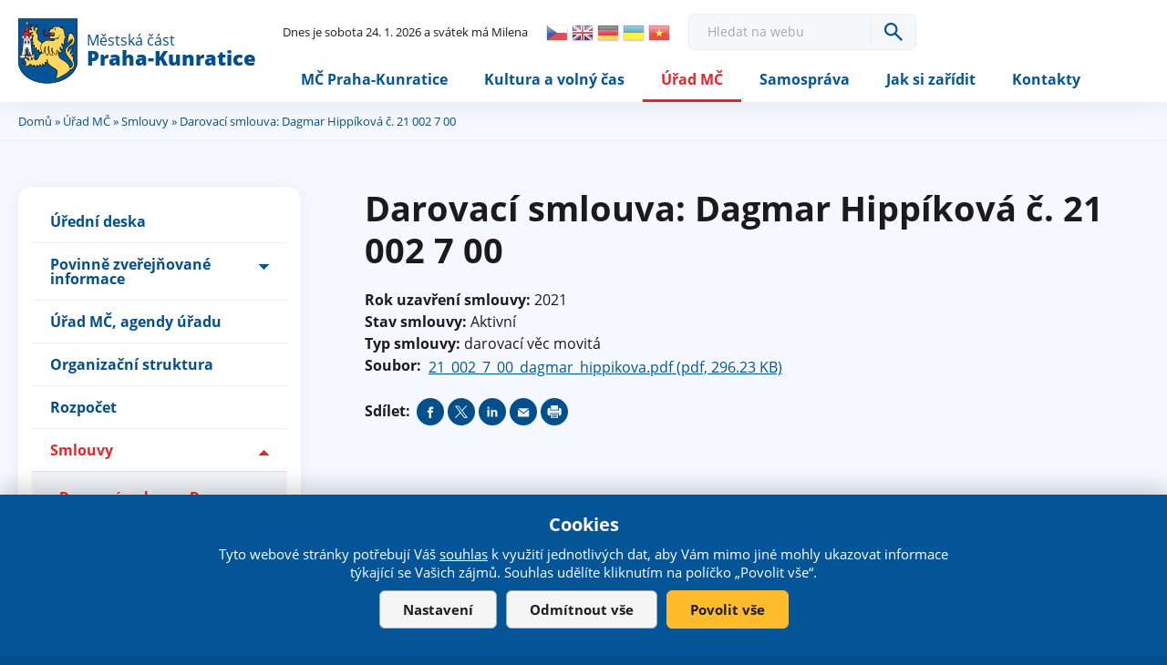

--- FILE ---
content_type: text/html; charset=utf-8
request_url: https://www.praha-kunratice.cz/smlouva/4832-darovaci-smlouva-dagmar-hippikova-c-21-002-7-00
body_size: 11695
content:
<!DOCTYPE html>
<!--[if IEMobile 7]><html class="iem7"  lang="cs" dir="ltr"><![endif]-->
<!--[if lte IE 6]><html class="lt-ie9 lt-ie8 lt-ie7"  lang="cs" dir="ltr"><![endif]-->
<!--[if (IE 7)&(!IEMobile)]><html class="lt-ie9 lt-ie8"  lang="cs" dir="ltr"><![endif]-->
<!--[if IE 8]><html class="lt-ie9"  lang="cs" dir="ltr"><![endif]-->
<!--[if (gte IE 9)|(gt IEMobile 7)]><!--><html  lang="cs" dir="ltr" prefix="content: http://purl.org/rss/1.0/modules/content/ dc: http://purl.org/dc/terms/ foaf: http://xmlns.com/foaf/0.1/ rdfs: http://www.w3.org/2000/01/rdf-schema# sioc: http://rdfs.org/sioc/ns# sioct: http://rdfs.org/sioc/types# skos: http://www.w3.org/2004/02/skos/core# xsd: http://www.w3.org/2001/XMLSchema#"><!--<![endif]-->

<head>
 	<meta charset="utf-8" />
<link rel="shortcut icon" href="https://www.praha-kunratice.cz/sites/default/files/favicon_2.ico" type="image/vnd.microsoft.icon" />
<meta name="generator" content="Drupal 7 (http://drupal.org)" />
<link rel="canonical" href="https://www.praha-kunratice.cz/smlouva/4832-darovaci-smlouva-dagmar-hippikova-c-21-002-7-00" />
<link rel="shortlink" href="https://www.praha-kunratice.cz/node/4832" />
<meta property="og:site_name" content="Oficiální web městské části Praha - Kunratice" />
<meta property="og:type" content="article" />
<meta property="og:url" content="https://www.praha-kunratice.cz/smlouva/4832-darovaci-smlouva-dagmar-hippikova-c-21-002-7-00" />
<meta property="og:title" content="Darovací smlouva: Dagmar Hippíková č. 21 002 7 00" />
<meta property="og:updated_time" content="2021-01-29T13:18:38+01:00" />
<meta property="og:image" content="https://www.praha-kunratice.cz/sites/default/files/face1.jpg" />
<meta property="og:image:url" content="https://www.praha-kunratice.cz/sites/default/files/face1.jpg" />
<meta property="article:published_time" content="2021-01-29T13:18:38+01:00" />
<meta property="article:modified_time" content="2021-01-29T13:18:38+01:00" />
	<title>Darovací smlouva: Dagmar Hippíková č. 21 002 7 00 | Oficiální web městské části Praha - Kunratice</title>

			<meta name="MobileOptimized" content="width">
		<meta id="myViewport" name="viewport" content="width=device-width">
		<meta name="HandheldFriendly" content="true">
		<meta http-equiv="cleartype" content="on">
			<!--[if lt IE 9]>
		<script src="/sites/all/themes/zen/js/html5-respond.js"></script>
		<![endif]-->
	 
<script>
  window.dataLayer = window.dataLayer || [];
  function gtag() {
    dataLayer.push(arguments);
  }
  gtag("consent", "default", {
    ad_storage: "denied",
    ad_user_data: "denied",
    ad_personalization: "denied",
    analytics_storage: "denied",
    functionality_storage: "denied",
    personalization_storage: "denied",
    security_storage: "granted",
    wait_for_update: 2000,
  });
  gtag("set", "ads_data_redaction", true);
  gtag("set", "url_passthrough", true);
</script>

 <!-- Google Tag Manager -->
<script>(function(w,d,s,l,i){w[l]=w[l]||[];w[l].push({'gtm.start':
new Date().getTime(),event:'gtm.js'});var f=d.getElementsByTagName(s)[0],
j=d.createElement(s),dl=l!='dataLayer'?'&l='+l:'';j.async=true;j.src=
'https://www.googletagmanager.com/gtm.js?id='+i+dl;f.parentNode.insertBefore(j,f);
})(window,document,'script','dataLayer','GTM-NGVXGDX5');</script>
<!-- End Google Tag Manager -->

</head>
<body  id="body" class="html not-front not-logged-in one-sidebar sidebar-first page-node page-node- page-node-4832 node-type-smlouva section-smlouva" >

<!-- Google Tag Manager (noscript) -->
<noscript><iframe src="https://www.googletagmanager.com/ns.html?id=GTM-NGVXGDX5"
height="0" width="0" style="display:none;visibility:hidden"></iframe></noscript>
<!-- End Google Tag Manager (noscript) -->
<link type="text/css" rel="stylesheet" href="https://www.praha-kunratice.cz/sites/default/files/css/css_kShW4RPmRstZ3SpIC-ZvVGNFVAi0WEMuCnI0ZkYIaFw.css" media="all" />
<link type="text/css" rel="stylesheet" href="https://www.praha-kunratice.cz/sites/default/files/css/css_-jSqw2GJhBtoe5Z3OQ0ARjrIb1TmNFlrSywY_NCB4e0.css" media="all" />
<link type="text/css" rel="stylesheet" href="https://www.praha-kunratice.cz/sites/default/files/css/css_72vvbZw5cg54HAzmnz2uOBsEa6RPmVsErVSRuwAXIP8.css" media="all" />
<link type="text/css" rel="stylesheet" href="https://www.praha-kunratice.cz/sites/default/files/css/css_TmJ1kaQJZz5_r3ZnJ0sRMhv-79iSC212TxtwhJKj4oE.css" media="all" />
<script src="https://www.praha-kunratice.cz/sites/default/files/js/js_6UR8aB1w5-y_vdUUdWDWlX2QhWu_qIXlEGEV48YgV-c.js"></script>
<script src="https://www.praha-kunratice.cz/sites/default/files/js/js_5pqrPRqQgKgdm659gr41EQ4s5bFKLDag-hdoFM8wnrg.js"></script>
<script src="https://www.praha-kunratice.cz/sites/default/files/js/js_gHk2gWJ_Qw_jU2qRiUmSl7d8oly1Cx7lQFrqcp3RXcI.js"></script>
<script src="https://www.praha-kunratice.cz/sites/default/files/js/js_u8FC_JZyXU-nOK9kEBMQ9Kno4mGSPk23Cnkaz7buC80.js"></script>
<script src="https://www.praha-kunratice.cz/sites/default/files/js/js_DoLew4uQtYQ9dOUSZbEcm1QxWAAQhUHqrLGKyFEzz_I.js"></script>
<script>jQuery.extend(Drupal.settings, {"basePath":"\/","pathPrefix":"","setHasJsCookie":0,"ajaxPageState":{"theme":"kunratice","theme_token":"za4jCJgDl9CP5vaUNhTwxAB1Zk44RKPTwaMp7mlXIV8","js":{"sites\/all\/modules\/jquery_update\/replace\/jquery\/2.2\/jquery.min.js":1,"misc\/jquery-extend-3.4.0.js":1,"misc\/jquery-html-prefilter-3.5.0-backport.js":1,"misc\/jquery.once.js":1,"misc\/drupal.js":1,"sites\/all\/modules\/jquery_update\/js\/jquery_browser.js":1,"misc\/form.js":1,"misc\/form-single-submit.js":1,"sites\/all\/modules\/entityreference\/js\/entityreference.js":1,"public:\/\/languages\/cs_3PJbQeUu4HjvxMvphRSoMl_rlw5K7CIBL78MsX98adw.js":1,"misc\/collapse.js":1,"sites\/all\/modules\/extlink\/js\/extlink.js":1,"sites\/all\/themes\/kunratice\/js\/responsivemobilemenu.js":1,"sites\/all\/themes\/kunratice\/js\/cookies.js":1,"sites\/all\/themes\/kunratice\/js\/script.js":1,"sites\/all\/themes\/kunratice\/js\/slick.min.js":1,"sites\/all\/themes\/kunratice\/js\/drualas-slick.js":1},"css":{"modules\/system\/system.base.css":1,"modules\/system\/system.menus.css":1,"modules\/system\/system.messages.css":1,"modules\/system\/system.theme.css":1,"sites\/all\/modules\/simplenews\/simplenews.css":1,"modules\/aggregator\/aggregator.css":1,"sites\/all\/modules\/calendar\/css\/calendar_multiday.css":1,"modules\/field\/theme\/field.css":1,"modules\/node\/node.css":1,"modules\/poll\/poll.css":1,"modules\/user\/user.css":1,"sites\/all\/modules\/extlink\/css\/extlink.css":1,"sites\/all\/modules\/views\/css\/views.css":1,"sites\/all\/modules\/ckeditor\/css\/ckeditor.css":1,"sites\/all\/modules\/media\/modules\/media_wysiwyg\/css\/media_wysiwyg.base.css":1,"sites\/all\/modules\/better_messages\/better_messages_admin.css":1,"sites\/all\/modules\/better_messages\/skins\/default\/better_messages.css":1,"sites\/all\/modules\/ctools\/css\/ctools.css":1,"sites\/all\/modules\/mobilni_menu\/css\/mobilni_menu.css":1,"sites\/all\/modules\/drualas_cookies\/css\/cookies.css":1,"public:\/\/honeypot\/honeypot.css":1,"sites\/all\/themes\/kunratice\/system.menus.css":1,"sites\/all\/themes\/kunratice\/css\/fonts.css":1,"sites\/all\/themes\/kunratice\/css\/styles.css":1,"sites\/all\/themes\/kunratice\/css\/responsive.css":1,"sites\/all\/themes\/kunratice\/css\/slick.css":1}},"urlIsAjaxTrusted":{"\/node\/2660":true},"extlink":{"extTarget":"_blank","extClass":"ext","extLabel":"(odkaz je extern\u00ed)","extImgClass":0,"extIconPlacement":"append","extSubdomains":1,"extExclude":"","extInclude":"","extCssExclude":"","extCssExplicit":"","extAlert":0,"extAlertText":"This link will take you to an external web site.","mailtoClass":"mailto","mailtoLabel":"(odkaz ode\u0161le e-mail)","extUseFontAwesome":false}});</script>

<div class="body2">
<div id="gotop"></div>

    <p id="skip-link" title="Odkazy do sekce">
<a href="#content" class="element-invisible element-focusable" title="Rovnou na obsah">Rovnou na obsah</a>
<a href="#navigation" class="element-invisible element-focusable" title="Rovnou na menu">Rovnou na menu</a>
<a href="#footer" class="element-invisible element-focusable" title="Rovnou na kontakt">Rovnou na kontakt</a>
  </p>
      <div id="page" class=""><div id="alerts-region"><div class="region region-alerts"><div id="block-block-18" class="block block-block first last odd"> <noscript><div class="nemam-javascript"><p>Pro plnou funkčnost těchto stránek je nutné povolit JavaScript.<br><a href="http://www.enable-javascript.com/cz/" target="_blank">Zde</a> jsou instrukce jak povolit JavaScript ve Vašem webovém prohlížeči.<br>Případně použijte <a href="http://praha-kunratice.cz/?theme=mobile">textovou verzi stránek</a></p></div></noscript></div></div></div><div id="main-header"><header class="header" id="header" role="banner"><div class="center-header"><div class="slogan"><a href="/"><img src="/sites/default/files/logo.svg" alt="Logo m&#x11B;stsk&#xE9; &#x10D;&#xE1;sti Praha-Kunratice" title="Logo m&#x11B;stsk&#xE9; &#x10D;&#xE1;sti Praha-Kunratice" class="logo"><span class="naz"><span class="naz1">M&#x11B;stsk&#xE1; &#x10D;&#xE1;st</span><span class="naz2">Praha-Kunratice</span></span></a></div><div class="header__region region region-header"><div id="block-block-27" class="block block-block first odd" title="Aktuální den a svátek"><div class="svatek"><script type="text/javascript" src="/sites/all/themes/drualas/js/datum_svatek.js"></script></div></div><div id="block-gtranslate-gtranslate" class="block block-gtranslate even" title="Google překladač webu">
<script type="text/javascript">
eval(unescape("eval%28function%28p%2Ca%2Cc%2Ck%2Ce%2Cr%29%7Be%3Dfunction%28c%29%7Breturn%28c%3Ca%3F%27%27%3Ae%28parseInt%28c/a%29%29%29+%28%28c%3Dc%25a%29%3E35%3FString.fromCharCode%28c+29%29%3Ac.toString%2836%29%29%7D%3Bif%28%21%27%27.replace%28/%5E/%2CString%29%29%7Bwhile%28c--%29r%5Be%28c%29%5D%3Dk%5Bc%5D%7C%7Ce%28c%29%3Bk%3D%5Bfunction%28e%29%7Breturn%20r%5Be%5D%7D%5D%3Be%3Dfunction%28%29%7Breturn%27%5C%5Cw+%27%7D%3Bc%3D1%7D%3Bwhile%28c--%29if%28k%5Bc%5D%29p%3Dp.replace%28new%20RegExp%28%27%5C%5Cb%27+e%28c%29+%27%5C%5Cb%27%2C%27g%27%29%2Ck%5Bc%5D%29%3Breturn%20p%7D%28%276%207%28a%2Cb%29%7Bn%7B4%282.9%29%7B3%20c%3D2.9%28%22o%22%29%3Bc.p%28b%2Cf%2Cf%29%3Ba.q%28c%29%7Dg%7B3%20c%3D2.r%28%29%3Ba.s%28%5C%27t%5C%27+b%2Cc%29%7D%7Du%28e%29%7B%7D%7D6%20h%28a%29%7B4%28a.8%29a%3Da.8%3B4%28a%3D%3D%5C%27%5C%27%29v%3B3%20b%3Da.w%28%5C%27%7C%5C%27%29%5B1%5D%3B3%20c%3B3%20d%3D2.x%28%5C%27y%5C%27%29%3Bz%283%20i%3D0%3Bi%3Cd.5%3Bi++%294%28d%5Bi%5D.A%3D%3D%5C%27B-C-D%5C%27%29c%3Dd%5Bi%5D%3B4%282.j%28%5C%27k%5C%27%29%3D%3DE%7C%7C2.j%28%5C%27k%5C%27%29.l.5%3D%3D0%7C%7Cc.5%3D%3D0%7C%7Cc.l.5%3D%3D0%29%7BF%286%28%29%7Bh%28a%29%7D%2CG%29%7Dg%7Bc.8%3Db%3B7%28c%2C%5C%27m%5C%27%29%3B7%28c%2C%5C%27m%5C%27%29%7D%7D%27%2C43%2C43%2C%27%7C%7Cdocument%7Cvar%7Cif%7Clength%7Cfunction%7CGTranslateFireEvent%7Cvalue%7CcreateEvent%7C%7C%7C%7C%7C%7Ctrue%7Celse%7CdoGTranslate%7C%7CgetElementById%7Cgoogle_translate_element2%7CinnerHTML%7Cchange%7Ctry%7CHTMLEvents%7CinitEvent%7CdispatchEvent%7CcreateEventObject%7CfireEvent%7Con%7Ccatch%7Creturn%7Csplit%7CgetElementsByTagName%7Cselect%7Cfor%7CclassName%7Cgoog%7Cte%7Ccombo%7Cnull%7CsetTimeout%7C500%27.split%28%27%7C%27%29%2C0%2C%7B%7D%29%29"))
</script><style>div.skiptranslate,#google_translate_element2,#goog-gt-{display:none!important}body{top:0!important}</style><div id="google_translate_element2"></div>
<script type="text/javascript">function googleTranslateElementInit2() {new google.translate.TranslateElement({pageLanguage: 'cs', autoDisplay: false}, 'google_translate_element2');}</script>
<script type="text/javascript" src="//translate.google.com/translate_a/element.js?cb=googleTranslateElementInit2"></script><style type="text/css">
<!--
a.gtflag {background-image:url('/sites/all/modules/gtranslate/gtranslate-files/24a.png');}
a.gtflag:hover {background-image:url('/sites/all/modules/gtranslate/gtranslate-files/24.png');}
-->
</style><a href="javascript:doGTranslate('cs|cs')" title="Czech" class="gtflag" style="font-size:24px;padding:1px 0;background-repeat:no-repeat;background-position:-600px -0px;"><img src="/sites/all/modules/gtranslate/gtranslate-files/blank.png" height="24" width="24" style="border:0;vertical-align:top;" alt="Czech" /></a> <a href="javascript:doGTranslate('cs|en')" title="English" class="gtflag" style="font-size:24px;padding:1px 0;background-repeat:no-repeat;background-position:-0px -0px;"><img src="/sites/all/modules/gtranslate/gtranslate-files/blank.png" height="24" width="24" style="border:0;vertical-align:top;" alt="English" /></a> <a href="javascript:doGTranslate('cs|de')" title="German" class="gtflag" style="font-size:24px;padding:1px 0;background-repeat:no-repeat;background-position:-300px -100px;"><img src="/sites/all/modules/gtranslate/gtranslate-files/blank.png" height="24" width="24" style="border:0;vertical-align:top;" alt="German" /></a> <a href="javascript:doGTranslate('cs|uk')" title="Ukrainian" class="gtflag" style="font-size:24px;padding:1px 0;background-repeat:no-repeat;background-position:-100px -400px;"><img src="/sites/all/modules/gtranslate/gtranslate-files/blank.png" height="24" width="24" style="border:0;vertical-align:top;" alt="Ukrainian" /></a> <a href="javascript:doGTranslate('cs|vi')" title="Vietnamese" class="gtflag" style="font-size:24px;padding:1px 0;background-repeat:no-repeat;background-position:-200px -400px;"><img src="/sites/all/modules/gtranslate/gtranslate-files/blank.png" height="24" width="24" style="border:0;vertical-align:top;" alt="Vietnamese" /></a></div><div id="block-kunratice-vyhledavani" class="block block-kunratice odd" title="Vyhledávání"><form action="/node/2660" method="post" id="vyhledat-cse-form" accept-charset="UTF-8"><div><div class="vyhledat"><div class="form-item form-type-textfield form-item-vyhledavani"> <label for="edit-vyhledavani">Hledat </label> <input placeholder="Hledat na webu" type="text" id="edit-vyhledavani" name="vyhledavani" value="" size="60" maxlength="128" class="form-text" /></div><input type="submit" id="edit-search" name="op" value="OK" class="form-submit" /></div><input type="hidden" name="form_build_id" value="form-BaMjtC8B8hP0jFulBCLRKRzE8gwWF2zKi5Vf3O_SIrc" /><input type="hidden" name="form_id" value="vyhledat_cse_form" /><input type="hidden" name="honeypot_time" value="1769213065|iKaeBRY4AlEAIVLRxJIKfpN3O31Fz_WI9LkFbQevHNo" /><div class="moje_adresa-textfield"><div class="form-item form-type-textfield form-item-moje-adresa"> <label for="edit-moje-adresa">Leave this field blank </label> <input autocomplete="off" type="text" id="edit-moje-adresa" name="moje_adresa" value="" size="20" maxlength="128" class="form-text" /></div></div></div></form></div><div id="block-mobilni-menu-mobilni-menu" class="block block-mobilni-menu last even" title="Mobilní menu"><div class="rmm"><a href="#" class="rmm-toggled-controls"><div class="menu-name">MENU</div><div class="rmm-button"><span class="icon-bar top"></span><span class="icon-bar mid"></span><span class="icon-bar last"></span></div></a><div class="mml1"><div class="mml2"><ul class="lvl1ul"><li class="roll" id="m201"><a href="/" class="lvl1 m20 ">MČ Praha-Kunratice</a><ul class="lvl2ul"><li><a href="/aktuality-z-kunratic" class="">Aktuality</a></li><li><a href="/slovo-starostky" class="">Slovo starostky</a></li><li class="roll" id="m211"><a href="/doprava" class="lvl2 m21 ">Doprava</a><ul class="lvl3ul"><li><a href="/doprava-do-skoly">Doprava do školy</a></li><li><a href="/mhd">MHD</a></li><li><a href="/parkovani">Parkování</a></li><li><a href="/rekonstrukce-vystavba-komunikaci">Rekonstrukce a výstavba komunikací</a></li><li><a href="/zimni-udrzba-komunikaci-chodniku-v-mc-praha-kunratice">Zimní údržba komunikací a chodníků</a></li></ul></li><li><a href="/zakladni-informace-o-mc" class="">Základní informace o MČ</a></li><li><a href="/uzemni-plan-ulicni-plan-mapy" class="">Územní plán, uliční plán, mapy</a></li><li><a href="/mapa-pristupu" class="">Bezbariérová mapa</a></li><li><a href="/bezpecnost" class="">Bezpečnost</a></li><li class="roll" id="m221"><a href="/historie-soucasnost" class="lvl2 m22 ">Historie a památky</a><ul class="lvl3ul"><li><a href="/historie-soucasnost/1463-novy-hrad">Nový hrad</a></li><li><a href="/historie-soucasnost/1464-tvrz-zamek">Tvrz a zámek</a></li><li><a href="/historie-soucasnost/1470-historie-kunratic">Historie Kunratic</a></li><li><a href="/historie-soucasnost/1476-kostel-sv-jakuba-starsiho">Kostel sv. Jakuba Staršího</a></li></ul></li><li><a href="/krajina-priroda" class="">Krajina a příroda</a></li><li class="roll" id="m231"><a href="/skolstvi" class="lvl2 m23 ">Školství, sociální služby, zdravotnictví</a><ul class="lvl3ul"><li><a href="/skolstvi">Školství</a></li><li><a href="/map">MAP</a></li><li><a href="/socialni-sluzby">Sociální služby</a></li><li><a href="/zdravotnictvi">Zdravotnictví</a></li><li><a href="/ostatni-organizace">Ostatní organizace</a></li><li><a href="/podpora-podnikani">Podpora podnikání</a></li><li><a href="/node/add/organizace-podnik/kunratice">Přidat podnikatelský subjekt</a></li></ul></li><li><a href="/podpora-podnikani" class="">Podpora podnikání</a></li><li><a href="/strategicky-plan-rozvoje-mc-praha-kunratice" class="">Strategický plán rozvoje</a></li></ul></li><li class="roll" id="m241"><a href="/kunraticky-kalendar" class="lvl1 m24 ">Kultura a volný čas</a><ul class="lvl2ul"><li><a href="/kunraticky-kalendar" class="">Kalendář akcí</a></li><li><a href="/fotogalerie" class="">Fotogalerie</a></li><li><a href="/kunraticky-zpravodaj" class="">Kunratický zpravodaj</a></li><li class="roll" id="m251"><a href="/body-zajmu-pro-turisty" class="lvl2 m25 ">Body zájmu - pro turisty</a><ul class="lvl3ul"><li><a href="/do-kunratic/kategorie/223">Akce</a></li><li><a href="/do-kunratic/kategorie/221">Dětská hřiště</a></li><li><a href="/do-kunratic/kategorie/235">Ostatní</a></li><li><a href="/do-kunratic/kategorie/222">Památky a architektura</a></li><li><a href="/do-kunratic/kategorie/220">Příroda</a></li><li><a href="/do-kunratic/kategorie/229">Sportoviště</a></li></ul></li><li><a href="/do-kunratic/kategorie/221" class="">Dětská hřiště</a></li><li><a href="/seniori" class="">Senioři</a></li><li><a href="/knihovna" class="">Knihovna</a></li></ul></li><li class="roll" id="m261"><a href="/uredni-deska" class="lvl1 m26 active-trail">Úřad MČ</a><ul class="lvl2ul"><li><a href="/uredni-deska" class="">Úřední deska</a></li><li class="roll" id="m271"><a href="/povinne-zverejnovane-informace" class="lvl2 m27 ">Povinně zveřejňované informace</a><ul class="lvl3ul"><li><a href="/povinne-zverejnovane-informace">Povinně zveřejňované informace</a></li><li><a href="/informace-o-zpracovani-osobnich-udaju-fyzickych-osob-gdpr-v-mestske-casti-praha-kunratice">Informace o zpracování osobních údajů fyzických osob (GDPR)</a></li><li><a href="/informace-zverejnovane-dle-zakona-c-3652000-sb-o-informacnich-systemech-verejne-spravy">Informace zveřejňované dle zákona č. 365/2000 Sb., o informačních systémech veřejné správy</a></li><li><a href="/formular/2230-poskytovani-informaci-dle-zak-c-1061999-sb-1231998-sb">Poskytování informací dle zák. č. 106/1999 Sb. a 123/1998 Sb.</a></li><li><a href="/registr-oznameni-podle-zakona-c-1592006-sb">Registr oznámení podle zákona č. 159/2006 Sb.</a></li><li><a href="https://www.praha-kunratice.cz/sites/default/files/2018_05_24_pril_1_gdpr_kunratice_prav_povin.xlsx">Informace dle Zákona č.110/2019 a nařízení EP a Rady EU č.2016/679 o ochraně osobních údajů</a></li><li><a href="/vyrocni-zpravy">Výroční zprávy</a></li><li><a href="/zadosti-dalsi-podani">Žádosti a další podání</a></li></ul></li><li><a href="/urad-mc-agendy-uradu" class="">Úřad MČ, agendy úřadu</a></li><li><a href="/organizacni-struktura" class="">Organizační struktura</a></li><li><a href="/informace-k-verejnym-planovanym-prijmum-vydajum" class="">Rozpočet</a></li><li><a href="/smlouvy" class="active-trail">Smlouvy</a></li><li><a href="/verejne-zakazky" class="">Veřejné zakázky</a></li><li><a href="/360-fotky-a-videa/2589-virtualni-prohlidka-radnice" class="">Virtuální prohlídka úřadu</a></li><li><a href="/zadosti-o-informace" class="">Žádosti o informace</a></li><li><a href="/zrizovane-organizace" class="">Zřizované organizace</a></li><li><a href="/informace-o-zpracovani-osobnich-udaju-fyzickych-osob-gdpr-v-mestske-casti-praha-kunratice" class="">GDPR</a></li><li><a href="/volby" class="">Volby</a></li></ul></li><li class="roll" id="m281"><a href="/zasedani-zastupitelstva-mc" class="lvl1 m28 ">Samospráva</a><ul class="lvl2ul"><li><a href="/zastupitele-mc" class="">Zastupitelé MČ</a></li><li><a href="/zasedani-zastupitelstva-mc" class="">Zasedání Zastupitelstva MČ</a></li><li><a href="/vybory-zastupitelstva-mc" class="">Výbory Zastupitelstva MČ</a></li><li><a href="/komise-starostky" class="">Komise Starostky</a></li></ul></li><li class="roll" id="m291"><a href="/potrebuji-vyridit-navody-na-reseni-zivotnich-situaci" class="lvl1 m29 ">Jak si zařídit</a><ul class="lvl2ul"><li><a href="/potrebuji-vyridit-navody-na-reseni-zivotnich-situaci" class="">Životní situace a poplatky</a></li><li><a href="/jak-nakladat-s-odpadem" class="">Odpady</a></li><li><a href="/formulare-zadosti" class="">Formuláře a žádosti</a></li><li><a href="/odkazy-na-dalsi-instituce" class="">Odkazy na další instituce</a></li><li><a href="/krizove-situace" class="">Krizové situace</a></li><li class="roll" id="m301"><a href="/hlaseni-neporadku" class="lvl2 m30 ">Hlášení nepořádku a závad</a><ul class="lvl3ul"><li><a href="/hlaseni-neporadku/292">Komunikace</a></li><li><a href="/hlaseni-neporadku/293">Veřejná zeleň</a></li><li><a href="/hlaseni-neporadku/294">Veřejné osvětlení</a></li><li><a href="/hlaseni-neporadku/291">Elektrické vedení</a></li><li><a href="/hlaseni-neporadku/290">Kanalizace a vodovod</a></li><li><a href="/hlaseni-neporadku/289">Plynovod</a></li><li><a href="/hlaseni-neporadku/297">Jiné</a></li><li><a href="/hlaseni-neporadku/296">Koše na psí exkrementy</a></li><li><a href="/hlaseni-neporadku/295">Nepořádek na zastávce MHD</a></li></ul></li><li><a href="/mobilni-aplikace" class="">Mobilní aplikace</a></li><li><a href="/elektronicke-sluzby" class="">Elektronické služby</a></li><li><a href="/volna-mista" class="">Volná místa</a></li></ul></li><li class="roll" id="m311"><a href="/podrobny-kontakt" class="lvl1 m31 ">Kontakty</a><ul class="lvl2ul"><li><a href="/podrobny-kontakt" class="">Podrobný kontakt</a></li><li><a href="/telefonni-seznam" class="">Telefonní seznam</a></li><li><a href="/jak-si-zaridit/6202-podatelna" class="">Podatelna</a></li></ul></li></ul></div></div></div></div></div></div></header></div><div id="main"><h2 class="element-invisible">Jste zde</h2><div class="breadcrumb"><div class="center"><a href="/">Domů</a> &#187; <a href="/uredni-deska" title="Úřad MČ">Úřad MČ</a> &#187; <a href="/smlouvy" title="Smlouvy uzavřené MČ Praha - Kunratice" class="">Smlouvy</a> &#187; Darovací smlouva: Dagmar Hippíková č. 21 002 7 00</div></div><div class="center-main"><div class="main-inner"> <aside class="sidebars"> <section class="region region-sidebar-first column sidebar"><div id="block-menu-block-9" class="block block-menu-block first last odd" role="navigation"><div class="menu-block-wrapper menu-block-9 menu-name-main-menu parent-mlid-0 menu-level-2"><ul class="menu"><li class="menu__item is-leaf menu__item is-leaf first leaf menu-mlid-604"><a href="/uredni-deska" title="Úřední deska" class="menu__link menu__link">Úřední deska</a></li><li class="menu__item is-collapsed menu__item is-collapsed collapsed menu-mlid-606"><a href="/povinne-zverejnovane-informace" title="Povinně zveřejňované informace od městské části Praha - Kunratice" class="menu__link menu__link">Povinně zveřejňované informace</a></li><li class="menu__item is-leaf menu__item is-leaf leaf menu-mlid-602"><a href="/urad-mc-agendy-uradu" title="Úřad MČ, agendy úřadu" class="menu__link menu__link">Úřad MČ, agendy úřadu</a></li><li class="menu__item is-leaf menu__item is-leaf leaf menu-mlid-1095"><a href="/organizacni-struktura" title="Organizační struktura" class="menu__link menu__link">Organizační struktura</a></li><li class="menu__item is-leaf menu__item is-leaf leaf menu-mlid-608"><a href="/informace-k-verejnym-planovanym-prijmum-vydajum" title="Rozpočet a výroční zprávy" class="menu__link menu__link">Rozpočet</a></li><li class="menu__item is-expanded is-active-trail menu__item is-expanded is-active-trail expanded active-trail menu-mlid-610"><a href="/smlouvy" title="Smlouvy uzavřené MČ Praha - Kunratice" class="menu__link is-active-trail menu__link is-active-trail active-trail">Smlouvy</a><ul class="menu"><li class="menu__item is-leaf is-active-trail is-active menu__item is-leaf is-active-trail is-active first last leaf active-trail active menu-mlid-2184"><a href="/smlouva/4832-darovaci-smlouva-dagmar-hippikova-c-21-002-7-00" class="menu__link is-active-trail menu__link is-active-trail menu-position-link active-trail active">Darovací smlouva: Dagmar Hippíková č. 21 002 7 00</a></li></ul></li><li class="menu__item is-leaf menu__item is-leaf leaf menu-mlid-609"><a href="/verejne-zakazky" title="Věstník veřejných zakázek" class="menu__link menu__link">Veřejné zakázky</a></li><li class="menu__item is-leaf menu__item is-leaf leaf menu-mlid-4399"><a href="/360-fotky-a-videa/2589-virtualni-prohlidka-radnice" title="Virtuální prohlídka úřadu" class="menu__link menu__link">Virtuální prohlídka úřadu</a></li><li class="menu__item is-leaf menu__item is-leaf leaf menu-mlid-5098"><a href="/zadosti-o-informace" title="Žádosti o informace" class="menu__link menu__link">Žádosti o informace</a></li><li class="menu__item is-leaf menu__item is-leaf leaf menu-mlid-540"><a href="/zrizovane-organizace" title="Zřizované organizace" class="menu__link menu__link">Zřizované organizace</a></li><li class="menu__item is-leaf menu__item is-leaf leaf menu-mlid-5616"><a href="/informace-o-zpracovani-osobnich-udaju-fyzickych-osob-gdpr-v-mestske-casti-praha-kunratice" class="menu__link menu__link">GDPR</a></li><li class="menu__item is-collapsed menu__item is-collapsed last collapsed menu-mlid-1323"><a href="/volby" title="Volby" class="menu__link menu__link">Volby</a></li></ul></div></div> </section></aside><div id="content" class="column" role="main"><div class="center-content"><div id="main-content"></div><h1 class="page__title title" id="page-title">Darovací smlouva: Dagmar Hippíková č. 21 002 7 00</h1> <article class="node-4832 node node-smlouva view-mode-full clearfix" about="/smlouva/4832-darovaci-smlouva-dagmar-hippikova-c-21-002-7-00" typeof="sioc:Item foaf:Document"> <header> <span property="dc:title" content="Darovací smlouva: Dagmar Hippíková č. 21 002 7 00" class="rdf-meta element-hidden"></span> </header><div class="field field-name-field-rok-akce field-type-taxonomy-term-reference field-label-inline clearfix"><div class="field-label">Rok uzavření smlouvy:&nbsp;</div><div class="field-items"><div class="field-item even">2021</div></div></div><div class="field field-name-field-stav-smlouvy field-type-taxonomy-term-reference field-label-inline clearfix"><div class="field-label">Stav smlouvy:&nbsp;</div><div class="field-items"><div class="field-item even">Aktivní</div></div></div><div class="field field-name-field-typ-smlouvy field-type-taxonomy-term-reference field-label-inline clearfix"><div class="field-label">Typ smlouvy:&nbsp;</div><div class="field-items"><div class="field-item even">darovací věc movitá</div></div></div><div class="field field-name-field-file field-type-file field-label-inline clearfix"><div class="field-label">Soubor:&nbsp;</div><div class="field-items"><div class="field-item even"><span class="file my"><img class="file-icon" alt="" title="application/pdf" src="/modules/file/icons/application-pdf.png" /> <a href="https://www.praha-kunratice.cz/sites/default/files/smlouvy/21_002_7_00_dagmar_hippikova.pdf" type="application/pdf; length=303336" target="_blank">21_002_7_00_dagmar_hippikova.pdf (pdf, 296.23 KB)</a></span></div></div></div> </article><div id="block-kunratice-share-links" class="block block-kunratice last even"><h2 class="block__title block-title">Sdílet:</h2><div class="sdileci-buttony"><div class="item-list"><ul class="share-links"><li class="first"><a href="https://www.facebook.com/sharer/sharer.php?u=https%3A//www.praha-kunratice.cz/smlouva/4832-darovaci-smlouva-dagmar-hippikova-c-21-002-7-00" alt="Share on facebook" title="Share on facebook" class="share-link facebook-share">Share on facebook</a></li><li><a href="https://twitter.com/intent/tweet?url=https%3A//www.praha-kunratice.cz/smlouva/4832-darovaci-smlouva-dagmar-hippikova-c-21-002-7-00" alt="Share on twitter" title="Share on twitter" class="share-link twitter-share">Share on twitter</a></li><li><a href="https://www.linkedin.com/shareArticle?mini=true&amp;url=https%3A//www.praha-kunratice.cz/smlouva/4832-darovaci-smlouva-dagmar-hippikova-c-21-002-7-00" alt="Share on linkedIn" title="Share on linkedIn" class="share-link linkedin-share">Share on linkedIn</a></li><li><a href="mailto:?subject=Share%20link%20from%20website&amp;body=https%3A//www.praha-kunratice.cz/smlouva/4832-darovaci-smlouva-dagmar-hippikova-c-21-002-7-00" alt="Share link from website" title="Share link from website" class="share-link mail-share">Send by e-mail</a></li><li class="last"><a class="share-link print-share" alt="Print page" title="Print page" href="javascript:if(window.print)window.print()">Print page</a></li></ul></div></div></div></div></div></div></div></div></div><div class="region region-above-footer"><div class="center"><div id="block-block-32" class="block block-block first last odd"><h2>Zůstaňte v obraze i na cestách <span>s naším informačním přehledem</span></h2><div class="kanaly"><div class="kanal kanal1"><div class="kanal-inner"> <a href="/novinky-emailem"><strong>Nechte si posílat</strong> aktuality a akce pomocí <strong>newsletteru</strong></a></div></div><div class="kanal kanal2"><div class="kanal-inner"> <a href="https://www.facebook.com/prahakunratice" target="_blank">Sledujte nás <br>na <strong>Facebooku</strong></a></div></div><div class="kanal kanal3"><div class="kanal-inner"><div class="apka"><div class="apka-left"> <a href="https://apps.apple.com/us/app/moje-kunratice/id961435168" target="_blank"> <img src="/sites/default/files/mob1.png" alt="Mobilní aplikace Moje Kunratice pro Apple" title="Mobilní aplikace Moje Kunratice pro Apple"></a> <a href="https://play.google.com/store/apps/details?id=cz.drualas.kunratice_android" target="_blank"> <img src="/sites/default/files/mob2.png" alt="Mobilní aplikace Moje Kunratice pro Angroid" title="Mobilní aplikace Moje Kunratice pro Angroid"></a></div><div class="apka-right">Stáhněte si <br>mobilní aplikaci <br> <strong>Moje Kunratice</strong></div></div></div></div></div></div></div></div> <footer id="footer" title="Pati&#x10D;ka webu" class="region region-footer"><div class="center"><div id="block-menu-block-1" class="block block-menu-block first odd" title="Doplňkové odkazy" role="navigation"><h2 class="block__title block-title">Může se hodit</h2><div class="menu-block-wrapper menu-block-1 menu-name-menu-horni-menu parent-mlid-0 menu-level-1"><ul class="menu"><li class="menu__item is-leaf menu__item is-leaf first leaf menu-mlid-4400"><a href="/body-zajmu-pro-turisty" title="" class="menu__link menu__link">Virtuální prohlídka</a></li><li class="menu__item is-leaf menu__item is-leaf leaf menu-mlid-1236"><a href="/prohlaseni-o-pristupnosti" title="" class="menu__link menu__link">Prohlášení o přístupnosti</a></li><li class="menu__item is-leaf menu__item is-leaf leaf menu-mlid-1237"><a href="/novinky-emailem" title="" class="menu__link menu__link">Newsletter</a></li><li class="menu__item is-leaf menu__item is-leaf leaf menu-mlid-1233"><a href="/rss" title="" class="menu__link menu__link">RSS</a></li><li class="menu__item is-leaf menu__item is-leaf leaf menu-mlid-1232"><a href="/sitemap" title="" class="menu__link menu__link">Mapa stránek</a></li><li class="menu__item is-leaf menu__item is-leaf leaf menu-mlid-1306"><a href="/?theme=mobile" title="" class="menu__link menu__link">Vypnout grafiku</a></li><li class="menu__item is-leaf menu__item is-leaf last leaf menu-mlid-7801"><a href="/prohlaseni-k-souborum-cookies" class="menu__link menu__link cookies-settings">Nastavení souborů cookie</a></li></ul></div></div><div id="block-block-23" class="block block-block even"><h2 class="block__title block-title">Úřední hodiny</h2><ul id="foured" title="Úřední hodiny"><li><span class="footer-kont-left">Pondělí:</span><span class="footer-kont-right">8:00-12:00, 13:00-17:30</span></li><li><span class="footer-kont-left">Středa:</span><span class="footer-kont-right">8:00-12:00, 13:00-17:30</span></li></ul><ul><li class="li-last"><span class="footer-kont-left" title="Elektronická podatelna">Elektronická podatelna:</span><span class="footer-kont-right"><a href="mailto:e-podatelna@praha-kunratice.cz">e-podatelna@praha-kunratice.cz</a></span></li></ul></div><div id="block-block-24" class="block block-block last odd"><h2 class="block__title block-title">Kontakt</h2><ul id="fokon" title="Kontakty na úřad MČ Praha-Kunratice"><li><span class="footer-kont-left">Adresa: </span><span class="footer-kont-right">K Libuši 7, 148 00 Praha 4, <a href="https://goo.gl/maps/31RfvUVfeHxBKYPR8" target="_blank">Zobrazit na mapě</a></span></li><li><span class="footer-kont-left">IČ / DIČ:</span><span class="footer-kont-right">00231134 / CZ00231134</span></li><li><span class="footer-kont-left">Telefon:</span><span class="footer-kont-right">+420 244 102 214</span></li><li><span class="footer-kont-left">ID datové schránky:</span><span class="footer-kont-right"> cxnbudp</span></li><li><span class="footer-kont-left">E-mail:</span><span class="footer-kont-right"><a href="mailto:info@praha-kunratice.cz">info@praha-kunratice.cz</a></span></li></ul><div class="odkazy-p"><a href="/node/18" class="zam" title="Odkaz na zaměstnance úřadu">Zaměstnanci úřadu</a></div></div></div> </footer><div class="region region-bottom"><div class="center"><div id="block-kunratice-footer-links" class="block block-kunratice first odd"><div class="bottom-first">Webdesigner:<a href="/node/1006"> našli jste chybu? Máte náměty, či připomínky?</a></div><div class="bottom-middle">&copy; 2026 Web vytvořil: <a href="http://drualas.cz" target="_blank" rel="noopener noreferrer">drualas.cz</a> / <a href="/adminus/login">Admin</a></div><div class="bottom-last"><div class="sdileci-buttony"><div class="share-label">Sdílejte stránku</div><div class="item-list"><ul class="share-links"><li class="first"><a href="https://www.facebook.com/sharer/sharer.php?u=https%3A//www.praha-kunratice.cz/smlouva/4832-darovaci-smlouva-dagmar-hippikova-c-21-002-7-00" alt="Share on facebook" title="Share on facebook" class="share-link facebook-share">Share on facebook</a></li><li><a href="https://twitter.com/intent/tweet?url=https%3A//www.praha-kunratice.cz/smlouva/4832-darovaci-smlouva-dagmar-hippikova-c-21-002-7-00" alt="Share on twitter" title="Share on twitter" class="share-link twitter-share">Share on twitter</a></li><li><a href="https://www.linkedin.com/shareArticle?mini=true&amp;url=https%3A//www.praha-kunratice.cz/smlouva/4832-darovaci-smlouva-dagmar-hippikova-c-21-002-7-00" alt="Share on linkedIn" title="Share on linkedIn" class="share-link linkedin-share">Share on linkedIn</a></li><li><a href="mailto:?subject=Share%20link%20from%20website&amp;body=https%3A//www.praha-kunratice.cz/smlouva/4832-darovaci-smlouva-dagmar-hippikova-c-21-002-7-00" alt="Share link from website" title="Share link from website" class="share-link mail-share">Send by e-mail</a></li><li class="last"><a class="share-link print-share" alt="Print page" title="Print page" href="javascript:if(window.print)window.print()">Print page</a></li></ul></div></div></div></div><div id="block-block-29" class="block block-block last even"><div class="clear"><a style="display:inline-block;vertical-align:middle;margin-right:10px;" rel="license noopener noreferrer" href="http://creativecommons.org/licenses/by-nc-nd/4.0/" target="_blank"><img alt="Licence Creative Commons" style="border-width:0" src="https://i.creativecommons.org/l/by-nc-nd/4.0/88x31.png"></a>Toto dílo podléhá licenci <a rel="license noopener noreferrer" href="http://creativecommons.org/licenses/by-nc-nd/4.0/" data-extlink="" target="_blank">Creative Commons Uveďte původ-Neužívejte komerčně-Nezpracovávejte 4.0 Mezinárodní License<span class="ext"><span class="element-invisible">(Tento odkaz se otevře v novém okně)</span></span></a>.</div></div></div></div><div class="region region-cookies"><div id="block-drualas-cookies-cookie-popup" class="block block-drualas-cookies first last odd"> <input id="ga_code" type="hidden" value="G-GHP1B4FY1R" /><input id="gads_code" type="hidden" value="" /><input id="fb_pixel" type="hidden" value="" /><div id="lista-cookies"><div id="lista-cookies-inner"><div class="cookies-lista-title">Cookies</div><div class="cookies-lista-text">Tyto webové stránky potřebují Váš <a href="https://www.praha-kunratice.cz/prohlaseni-k-souborum-cookies">souhlas</a> k využití jednotlivých dat, aby Vám mimo jiné mohly ukazovat informace týkající se Vašich zájmů. Souhlas udělíte kliknutím na políčko „Povolit vše“.</div><div class="cookies-lista-buttons"><div class="cookies-button cookies-button-settings"><a href="#">Nastavení</a></div><div class="cookies-button cookies-lista-odmitnuti"><a href="#">Odmítnout vše</a></div><div class="cookies-button cookies-button-ok"><a href="#">Povolit vše</a></div></div></div></div><div id="popup-cookies"><div id="popup-cookies-main"><div id="popup-cookies-around"><div id="popup-cookies-shadow"></div><div id="popup-cookies-inner"><a href="#" id="popup-cookies-close"></a><div class="cookie-popup-texts"><div class="cookie-popup-texts-header"><div class="cookies-popup-title">Cookies - nastavení</div><div class="cookies-popup-text">Zde máte možnost přizpůsobit soubory cookie podle kategorií, v souladu s vlastními preferencemi.</div></div><div class="cookie-pop-rows"><div class="cookie-pop-row" id="cookies-tech"><div class="cookie-pop-row-header"><div class="cookie-pop-row-title">Technické cookies</div><div class="cookie-pop-row-value"><div class="cpwvv"></div></div></div><div class="cookie-pop-row-text">Technické cookies jsou nezbytné pro správné fungování webu a všech funkcí, které nabízí. Jsou odpovědné mj. za uchovávání produktů v košíku, zobrazování seznamu oblíbených výrobků, působení filtrů, nákupní proces a ukládání nastavení soukromí. Nepožadujeme Váš souhlas s využitím technických cookies na našem webu. Z tohoto důvodu technické cookies nemohou být individuálně deaktivovány nebo aktivovány.</div><div class="cookie-pop-row-more"><a href="#" class="show_more">… ukázat více</a><a href="#" class="show_less">… ukázat méně</a></div></div><div class="cookie-pop-row cookie-can-set" id="cookies-analytics"><div class="cookie-pop-row-header"><div class="cookie-pop-row-title">Analytické cookies</div><div class="cookie-pop-row-value"><div class="cpwvv"></div></div></div><div class="cookie-pop-row-text">Analytické cookies nám umožňují měření výkonu našeho webu a našich reklamních kampaní. Jejich pomocí určujeme počet návštěv a zdroje návštěv našich internetových stránek. Data získaná pomocí těchto cookies zpracováváme souhrnně, bez použití identifikátorů, které ukazují na konkrétní uživatelé našeho webu. Pokud vypnete používání analytických cookies ve vztahu k Vaší návštěvě, ztrácíme možnost analýzy výkonu a optimalizace našich opatření.</div><div class="cookie-pop-row-more"><a href="#" class="show_more">… ukázat více</a><a href="#" class="show_less">… ukázat méně</a></div></div><div class="cookie-pop-row cookie-can-set" id="cookies-advertising"><div class="cookie-pop-row-header"><div class="cookie-pop-row-title">Reklamní cookies</div><div class="cookie-pop-row-value"><div class="cpwvv"></div></div></div><div class="cookie-pop-row-text">Reklamní cookies používáme my nebo naši partneři, abychom Vám mohli zobrazit vhodné obsahy nebo reklamy jak na našich stránkách, tak na stránkách třetích subjektů. Díky tomu můžeme vytvářet profily založené na Vašich zájmech, tak zvané pseudonymizované profily. Na základě těchto informací není zpravidla možná bezprostřední identifikace Vaší osoby, protože jsou používány pouze pseudonymizované údaje. Pokud nevyjádříte souhlas, nebudete příjemcem obsahů a reklam přizpůsobených Vašim zájmům.</div><div class="cookie-pop-row-more"><a href="#" class="show_more">… ukázat více</a><a href="#" class="show_less">… ukázat méně</a></div></div></div><div class="cookie-popup-texts-footer"><div class="cookies-popup-text">Tyto webové stránky potřebují Váš <a href="https://www.praha-kunratice.cz/prohlaseni-k-souborum-cookies">souhlas</a> s použitím souborů cookies, aby Vám mohly zobrazovat informace v souladu s Vašimi zájmy.</div><div class="cookies-popup-buttons"><div class="cookies-button cookies-button-agree"><a href="#">Uložit nastavení</a></div><div class="cookies-button cookies-lista-odmitnuti"><a href="#">Odmítnout vše</a></div><div class="cookies-button cookies-button-ok"><a href="#">Povolit vše</a></div></div></div></div></div></div></div></div></div></div>  

 


<a id="gotop2" href="#gotop" title="Vysko&#x10D;it nahoru">Vysko&#x10D;it nahoru</a>
 

 <script> window.chtlConfig = { chatbotId: "1788346481" } </script>

<script async data-id="1788346481" id="chatling-embed-script" type="text/javascript" src="https://chatling.ai/js/embed.js"></script>



</div>
</body>
</html>


--- FILE ---
content_type: image/svg+xml
request_url: https://www.praha-kunratice.cz/sites/default/files/logo.svg
body_size: 20967
content:
<?xml version="1.0" encoding="utf-8"?>
<!-- Generator: Adobe Illustrator 16.0.0, SVG Export Plug-In . SVG Version: 6.00 Build 0)  -->
<!DOCTYPE svg PUBLIC "-//W3C//DTD SVG 1.1//EN" "http://www.w3.org/Graphics/SVG/1.1/DTD/svg11.dtd">
<svg version="1.1" id="Vrstva_1" xmlns="http://www.w3.org/2000/svg" xmlns:xlink="http://www.w3.org/1999/xlink" x="0px" y="0px"
	 width="105px" height="116px" viewBox="0 0 105 116" enable-background="new 0 0 105 116" xml:space="preserve">
<g>
	<path fill="#035597" d="M0.354,0.896v75.403c0,21.686,22.35,38.266,51.151,38.266s53.145-16.58,53.145-38.266V0.896H0.354z"/>
	<path fill="#020203" d="M0.783,1.325v74.974h0.001c0,10.7,4.775,19.401,14.104,26.426c9.364,7.051,22.309,11.413,36.617,11.413
		v0.001c14.305,0,27.251-4.363,36.618-11.414c9.333-7.024,16.101-15.726,16.101-26.426V1.325H0.783z M-0.073,76.299V0.895
		l-0.001-0.428h0.428h104.297h0.423v0.428v75.404c0,10.985-6.898,19.925-16.438,27.105c-9.507,7.164-22.636,11.589-37.132,11.589
		v0.004c-14.494,0-27.621-4.429-37.13-11.593C4.833,96.224-0.074,87.284-0.073,76.299L-0.073,76.299z"/>
</g>
<g>
	<path fill="#E62629" d="M52.273,30.677c2.011-0.28,3.907-0.33,4.194,0.741c0.899-0.029,1.855-0.045,2.813-0.033
		c1.083,0.014,2.159,0.063,3.142,0.177c0.217,0.023,0.519,0.051,0.791,0.018c0.205-0.025,0.39-0.082,0.462-0.198
		c0.01-0.018,0.021-0.032,0.024-0.046c0.071-0.162-0.024-0.366-0.205-0.575c-0.242-0.288-0.623-0.566-1-0.798
		c-0.426-0.264-0.849-0.467-1.073-0.566c-1.103-0.488-2.534-0.773-3.996-0.887c-1.629-0.126-3.291-0.039-4.579,0.227
		c-0.29,0.058-0.633,0.147-0.986,0.235c-2.152,0.546-4.699,1.192-5.423-1.726c-0.555-2.239,0.489-4.969,1.327-7.158l0.078-0.2
		c-1.522,1.439-3.139,3.359-3.729,5.348c-0.448,1.508-0.296,3.07,0.971,4.499c0.361,0.405,0.831,0.758,1.349,1.028
		c0.512,0.266,1.069,0.443,1.607,0.501c0.389,0.039,1.33-0.116,2.417-0.301C51.036,30.867,51.658,30.763,52.273,30.677"/>
	<path fill="#020203" d="M52.218,30.254c1.03-0.145,2.042-0.229,2.845-0.138c0.787,0.089,1.396,0.346,1.683,0.863
		c0.358-0.01,0.727-0.017,1.104-0.02c0.475-0.005,0.954-0.005,1.435,0.001h0.002c0.574,0.005,1.145,0.021,1.686,0.049
		c0.519,0.028,1.021,0.068,1.498,0.122h0.01c0.114,0.016,0.247,0.031,0.382,0.035c0.094,0.003,0.196,0.002,0.289-0.008
		c0.036-0.006,0.068-0.011,0.101-0.019c-0.02-0.03-0.046-0.063-0.076-0.097l-0.006-0.005c-0.104-0.122-0.237-0.244-0.388-0.36
		c-0.153-0.121-0.327-0.239-0.51-0.353v-0.001c-0.179-0.106-0.354-0.205-0.518-0.289c-0.196-0.104-0.374-0.187-0.499-0.241
		l-0.006-0.001c-0.511-0.227-1.099-0.411-1.724-0.548c-0.671-0.15-1.396-0.251-2.125-0.305h-0.004
		c-0.794-0.063-1.591-0.075-2.341-0.038c-0.769,0.036-1.492,0.123-2.122,0.251l0.001,0.001c-0.167,0.035-0.316,0.069-0.454,0.103
		c-0.09,0.021-0.277,0.069-0.511,0.127l-0.009,0.001c-2.347,0.593-5.105,1.29-5.94-2.039v-0.002c-0.445-1.787,0.058-3.818,0.7-5.672
		c-0.336,0.389-0.655,0.792-0.947,1.212c-0.553,0.791-1.004,1.626-1.256,2.471c-0.215,0.727-0.278,1.466-0.122,2.188
		c0.14,0.648,0.461,1.292,1.011,1.909c0.157,0.179,0.343,0.35,0.55,0.506l-0.001,0.001c0.208,0.158,0.435,0.3,0.672,0.421
		l0.005,0.002c0.23,0.122,0.473,0.221,0.719,0.298c0.244,0.078,0.494,0.13,0.734,0.154v0.001c0.156,0.016,0.458-0.015,0.844-0.066
		c0.405-0.055,0.913-0.142,1.457-0.235h0.003l0.207-0.034C51.115,30.419,51.659,30.33,52.218,30.254 M54.969,30.967
		c-0.723-0.082-1.664-0.001-2.636,0.136c-0.543,0.073-1.086,0.161-1.604,0.247l-0.204,0.034c-0.541,0.092-1.047,0.178-1.484,0.237
		c-0.448,0.062-0.815,0.09-1.047,0.068h-0.001c-0.298-0.031-0.601-0.095-0.898-0.189c-0.294-0.092-0.584-0.212-0.861-0.357V31.14
		c-0.28-0.142-0.548-0.311-0.797-0.5h-0.002c-0.245-0.188-0.472-0.395-0.671-0.62c-0.653-0.736-1.036-1.511-1.207-2.296
		c-0.188-0.871-0.116-1.749,0.139-2.61c0.279-0.937,0.774-1.856,1.376-2.718c0.731-1.045,1.619-2.008,2.477-2.817l1.387-1.313
		l-0.695,1.781l-0.075,0.194l-0.008,0.017c-0.814,2.128-1.827,4.781-1.308,6.884v-0.001c0.628,2.495,2.938,1.912,4.904,1.415
		l0.01-0.001c0.119-0.029,0.281-0.069,0.521-0.129c0.192-0.045,0.355-0.084,0.472-0.109h0.002c0.676-0.137,1.445-0.23,2.259-0.268
		c0.793-0.039,1.626-0.029,2.444,0.037c0.766,0.058,1.529,0.164,2.248,0.324c0.687,0.153,1.328,0.354,1.888,0.601
		c0.128,0.057,0.326,0.148,0.554,0.267c0.172,0.092,0.365,0.2,0.566,0.319l0.004,0.002c0.199,0.122,0.397,0.258,0.586,0.407
		c0.194,0.151,0.372,0.313,0.515,0.477v0.001c0.127,0.146,0.227,0.303,0.281,0.458v-0.001c0.066,0.188,0.07,0.375-0.006,0.552v0.001
		L64.094,31.5l-0.009,0.025l-0.02,0.062l-0.037,0.047c-0.092,0.129-0.223,0.22-0.378,0.281c-0.116,0.044-0.245,0.073-0.376,0.091
		l-0.018,0.004c-0.136,0.013-0.28,0.017-0.421,0.012c-0.17-0.005-0.331-0.021-0.46-0.039c-0.468-0.053-0.954-0.091-1.446-0.116
		c-0.552-0.029-1.105-0.046-1.652-0.049h-0.002c-0.479-0.009-0.952-0.007-1.42-0.003c-0.46,0.006-0.926,0.015-1.382,0.026
		l-0.338,0.007l-0.086-0.326C55.966,31.196,55.552,31.032,54.969,30.967"/>
	<polygon fill="#FFFFFF" points="58.235,26.282 58.228,28.572 59.42,28.572 59.42,25.681 	"/>
	<path fill="#020203" d="M58.017,26.361c-0.002,0.762-0.006,1.526-0.008,2.288c0,0.065,0.102,0.072,0.132,0.072h1.191
		c0.097,0,0.307-0.063,0.307-0.228v-2.893c0-0.153-0.437-0.052-0.437,0.156v2.892c0.104-0.076,0.204-0.153,0.31-0.228h-1.197
		c0.043,0.024,0.09,0.048,0.13,0.073c0.004-0.764,0.004-1.525,0.01-2.289C58.454,26.05,58.017,26.151,58.017,26.361"/>
	<polygon fill="#FFFFFF" points="60.352,25.498 60.352,28.571 61.633,28.571 61.633,25.719 	"/>
	<path fill="#020203" d="M60.134,25.577v3.072c0,0.06,0.104,0.052,0.126,0.052h1.279c0.079,0,0.312-0.062,0.312-0.207v-2.854
		c0-0.115-0.437-0.025-0.437,0.156v2.854c0.103-0.068,0.208-0.137,0.31-0.205h-1.278c0.043,0.016,0.086,0.033,0.125,0.05v-3.073
		C60.57,25.305,60.134,25.395,60.134,25.577"/>
	<polygon fill="#FFFFFF" points="62.49,26.103 62.49,28.571 63.77,28.571 63.77,27.327 	"/>
	<path fill="#020203" d="M62.272,26.179v2.471c0,0.031,0.064,0.03,0.073,0.03h1.284c0.063,0,0.36-0.052,0.36-0.187v-1.245
		c0-0.07-0.438,0.005-0.438,0.156v1.245c0.119-0.063,0.241-0.125,0.364-0.187h-0.788h-0.447c-0.096,0,0.025,0.034,0.025,0.011
		v-0.145v-2.305C62.707,25.951,62.272,26.028,62.272,26.179"/>
	<rect x="59.097" y="28.942" fill="#FFFFFF" width="1.281" height="2.554"/>
	<path fill="#020203" d="M59.319,31.469v-2.554c-0.1,0.073-0.2,0.148-0.3,0.223h1.282c-0.047-0.056-0.096-0.112-0.142-0.167v2.554
		c0,0.283,0.438,0.18,0.438-0.055v-2.554c0-0.104-0.063-0.167-0.141-0.167h-1.28c-0.089,0-0.3,0.052-0.3,0.222v2.554
		C58.878,31.807,59.319,31.704,59.319,31.469"/>
	<polygon fill="#FFFFFF" points="61.418,31.497 61.418,28.961 62.698,28.961 62.698,31.483 	"/>
	<path fill="#020203" d="M61.637,31.466v-2.535c-0.1,0.072-0.198,0.142-0.303,0.214h1.281c-0.045-0.05-0.09-0.102-0.137-0.153v2.522
		c0,0.27,0.438,0.158,0.438-0.061v-2.522c0-0.102-0.065-0.154-0.139-0.154h-1.281c-0.083,0-0.298,0.054-0.298,0.216v2.535
		C61.199,31.796,61.637,31.685,61.637,31.466"/>
	<path fill="#020203" d="M30.978,15.788c0.657-0.765,0.905-1.836,1.261-2.757c0.069-0.181,0.15-0.332,0.249-0.457
		c0-0.007,0-0.015,0.003-0.024c0.344-0.75,0.135-1.848-0.019-2.622c-0.026-0.133,0.499-0.259,0.582-0.18
		c0.774,0.695,1.148,1.992,1.169,3.006c0,0.018-0.008,0.037-0.024,0.053c0.058,0.251,0.038,0.543,0.022,0.814
		c-0.051,0.946-0.107,1.995,0.19,2.905c0.018,0.055-0.012,0.125-0.052,0.162c-0.997,0.923-2.787,0.458-3.41-0.692
		C30.807,15.729,30.733,16.075,30.978,15.788"/>
	<path fill="#020203" d="M34.176,12.721l0.027,0.013c0.012,0.005,0.005,0.018-0.014,0.035
		C34.185,12.751,34.182,12.735,34.176,12.721"/>
	<path fill="#020203" d="M21.431,12.235c-0.037-0.007-0.067-0.028-0.079-0.07c-0.237-0.784-1.124-1.456-1.75-1.924
		C19.388,10.081,19.891,9.873,20,9.872c1.058-0.002,2.254,0.727,2.955,1.484c0.029,0.032,0.037,0.066,0.033,0.102
		c0.173,0.11,0.334,0.288,0.517,0.521c0.598,0.749,1.28,1.595,2.122,2.08c0.02,0.006,0.025,0.02,0.02,0.039
		c-0.11,1.325-2.075,2.031-3.179,1.636c-0.064-0.023-0.019,0.034-0.02-0.013c-0.021-0.99-0.512-1.936-0.866-2.837
		C21.489,12.648,21.429,12.431,21.431,12.235"/>
	<path fill="#020203" d="M22.713,11.344c0.187-0.048,0.26,0.014,0.252,0.098C22.885,11.395,22.801,11.361,22.713,11.344"/>
	<path fill="#E62629" d="M31.548,15.717c0.431-0.549,0.678-1.22,0.919-1.867c0.128-0.34,0.245-0.682,0.376-1.021
		c0.245-0.634,0.85-0.171,0.784,0.387c-0.092,0.767-0.067,1.552-0.016,2.318c0.04,0.562,0.444,1.159-0.531,1.083
		c-0.674-0.052-1.193-0.333-1.535-0.885C31.525,15.695,31.569,15.755,31.548,15.717"/>
	<path fill="#E62629" d="M22.957,15.286c-0.017-0.75-0.321-1.474-0.595-2.164c-0.124-0.315-0.256-0.628-0.374-0.945
		c-0.208-0.551,0.186-0.991,0.642-0.461c0.542,0.626,1.025,1.277,1.631,1.856c0.211,0.204,0.438,0.388,0.684,0.553
		c0.22,0.146-0.038,0.539-0.114,0.649C24.468,15.311,22.963,15.571,22.957,15.286"/>
	<path fill="#020203" d="M13.213,79.249c-0.955,0.192-2.001-0.093-2.945-0.233c-0.184-0.027-0.366-0.038-0.538-0.029
		c-0.032-0.046-0.09-0.08-0.167-0.084c-0.773-0.052-1.619-0.773-2.183-1.253c-0.156-0.134-0.585,0.015-0.531,0.246
		c0.234,1.033,1.228,2.03,2.123,2.542c0.032,0.023,0.073,0.029,0.116,0.032c-0.07-0.05-0.133-0.106-0.187-0.168
		c0,0.118,0.096,0.173,0.208,0.184c0.168,0.119,0.363,0.213,0.54,0.296c0.857,0.396,1.832,0.895,2.483,1.596
		c0.063,0.066,0.24,0.035,0.312,0.011c1.247-0.395,1.709-2.004,1.019-3.082C13.408,79.22,13.358,79.2,13.213,79.249"/>
	<path fill="#E62629" d="M12.895,79.515c0.409,0.709,0.652,2.241-0.316,2.547c-0.051-0.004-0.049-0.011-0.087-0.019
		c-0.458-0.493-0.871-0.722-1.452-1.053c-0.41-0.231-1.189-0.444-1.529-0.852c0.021-0.273,0.103-0.575,0.186-0.842
		c0.407-0.073,1.056,0.138,1.331,0.177C11.662,79.57,12.254,79.616,12.895,79.515"/>
	<path fill="#020203" d="M47.945,50.594L47.945,50.594c-0.004-0.001-0.003,0,0.002,0.003L47.945,50.594z"/>
	<path fill="#020203" d="M84.333,33.733v-0.011c-0.002,0.011-0.002,0.02-0.002,0.017L84.333,33.733z"/>
	<path fill="#020203" d="M95.729,53.383c-0.002-0.022-0.002-0.014,0,0.009V53.383z"/>
	<path fill="#020203" d="M25.054,42.081c-0.014,0.002-0.037,0.002-0.019,0.004h0.01L25.054,42.081z"/>
	<path fill="#020203" d="M54.942,21.633c0,0,1.337-0.647,1.512-1.641c0.172-0.991,0.129-0.905,0.129-0.905s-1.728-0.432-1.898,0.044
		c-0.173,0.472-0.13,1.206-0.043,1.811C54.726,21.546,54.726,21.977,54.942,21.633"/>
	<path fill="#020203" d="M8.654,31.42c0,0,6.443-15.627,6.893-23.551C16,15.793,22.443,31.42,22.443,31.42v3.89H8.708L8.654,31.42z"
		/>
	<path fill="#E62629" d="M15.482,10.517l-0.023-0.001c0.775,5.217,2.646,10.297,4.344,15.021c0.677,1.881,1.389,3.747,2.131,5.587
		c0.417,1.033,0.16,2.751,0.13,3.971c-0.004,0.179,0.129-0.038,0.006-0.037c-2.745,0.037-5.491,0-8.233,0H9.24
		c-0.657,0-0.354-2.643-0.346-3.739c0-0.033-0.005-0.033-0.006-0.065C11.552,24.769,14.442,17.865,15.482,10.517"/>
	<path fill="#020203" d="M17.518,8.82c-0.049-1.076-0.625-2.591-1.958-2.473c-1.362,0.12-1.995,1.341-2.05,2.599
		c-0.047,1.09,0.661,2.626,1.956,2.514C16.827,11.339,17.461,10.075,17.518,8.82"/>
	<path fill="#E9C356" d="M17.192,8.833c-0.04-0.901-0.521-2.171-1.643-2.074c-1.139,0.102-1.67,1.126-1.718,2.18
		c-0.039,0.915,0.556,2.202,1.642,2.107C16.615,10.945,17.146,9.886,17.192,8.833"/>
	<path fill="#020203" d="M3.362,70.25c0.006,0,0.087,0.003,0.096,0.003h23.821c0.106,0,0.511-0.047,0.511-0.207v-4.881
		c0-0.035-0.09-0.037-0.105-0.037h-1.488c-0.497,0-0.566-0.779-0.694-1.203c-0.411-1.356-0.665-2.767-0.917-4.158
		c-0.715-3.982-1.164-8.011-1.571-12.034c-0.348-3.427-0.64-6.862-0.821-10.302c-0.038-0.747,0.771-1.104,1.261-1.551
		c0.563-0.516,0.894-1.25,1.132-1.957c0.292-0.856,0.319-1.894,0.142-2.779c-0.007-0.036-0.084-0.039-0.108-0.039h-3.706
		c-0.1,0-0.515,0.049-0.511,0.206c0.019,0.722,0.542,3.495-1.129,3.423c-0.188-0.092-1.042-0.04-1.09-0.135
		c-0.46-0.919-0.286-2.646-0.225-3.385c0.004-0.035-0.094-0.039-0.108-0.039h-4.156c-0.099,0-0.527,0.054-0.513,0.206
		c0.039,0.458,0.272,2.305-0.087,3.19c-0.215,0.528-1.24,0.533-1.826,0.248c-1.035-0.503-0.558-2.715-0.533-3.675
		c0.003-0.036-0.092-0.039-0.106-0.039H6.926c-0.102,0-0.481,0.041-0.506,0.179c-0.159,0.792-0.11,1.6,0.029,2.389
		c0.132,0.722,0.477,1.356,0.89,1.95c0.474,0.677,1.654,1.068,1.61,1.974C8.778,41.036,8.468,44.473,8.128,47.9
		c-0.402,4.014-0.876,8.029-1.569,12.005c-0.244,1.397-0.526,2.794-0.914,4.156c-0.111,0.39-0.593,1.066-0.032,1.066h-1.75
		c-0.107,0-0.512,0.046-0.512,0.204v4.883C3.351,70.219,3.36,70.246,3.362,70.25"/>
	<path fill="#FFFFFF" d="M3.801,69.976c0.003-0.037,0.001-0.098,0.001-0.124c0-1.624-0.096-2.861-0.096-4.491
		c0.066,0,0.113,0.002,0.163,0.005c0.617,0,0.823,0.009,1.443,0.009c0.122,0,0.447-0.042,0.506-0.181
		c1.67-3.99,1.938-8.825,2.449-13.068c0.612-5.096,1.098-10.224,1.332-15.353c-0.006-0.006-0.013-0.013-0.018-0.019
		c-1.317-0.75-2.138-1.777-2.509-3.244c-0.114-0.45-0.129-0.925-0.132-1.386c-0.006-0.737-0.011-0.777-0.021-0.781
		c1.048,0,1.76,0.01,2.807,0.01c0.717-0.001,0.406,0.953,0.511,1.691c0.076,0.547-0.137,1.308,0.333,1.778
		c0.625,0.626,2.024,0.817,2.694,0.109c0.756-0.796,0.506-2.397,0.416-3.493c0.023,0.009,0.125-0.022,0.079,0.012
		c1.369,0,2.268-0.026,3.637-0.026c-0.511,0-0.004,2.607,0.248,3.257c0.276,0.721,2.67,0.437,2.566-0.031
		c0.82-0.732,0.628-2.294,0.6-3.302c0.104-0.009,0.623-0.012,0.681-0.023c0.548,0,2.598-0.132,2.641,0.111
		c0.391,2.223-0.552,4.298-2.517,5.417c-0.03,0.016-0.075,0.046-0.072,0.088c0.225,4.945,0.702,9.885,1.27,14.804
		c0.507,4.412,0.771,9.44,2.507,13.588c0.016,0.038,0.075,0.042,0.107,0.042h1.75c-0.008,0-0.005,1.159-0.005,1.225
		c0,1.204,0.029,2.201,0.029,3.403c-0.089,0.02-0.099,0-0.25,0.01c-7.94,0-15.149-0.002-23.088-0.002
		C3.846,70.01,3.8,70.001,3.801,69.976"/>
	<path fill="#FFFFFF" d="M18.16,56.62h0.007v7.065v1.433h-1.331h-2.745h-1.33v-1.433V56.62h0.005c0-1.049,0.206-2.019,0.537-2.738
		c0.475-1.029,1.232-1.666,2.16-1.666c0.929,0,1.688,0.637,2.161,1.666C17.956,54.602,18.16,55.571,18.16,56.62"/>
	<path fill="#020203" d="M18.746,56.015h0.026v0.605v7.064v1.436v0.603h-0.605h-1.331h-2.744h-1.33h-0.605V65.12v-1.436V56.62
		v-0.605h0.028c0.021-0.337,0.067-0.666,0.128-0.977c0.101-0.518,0.253-0.997,0.442-1.409c0.28-0.612,0.657-1.111,1.11-1.46
		c0.468-0.36,1.004-0.558,1.598-0.558c0.594,0,1.133,0.197,1.6,0.558c0.451,0.35,0.828,0.849,1.11,1.46
		c0.189,0.412,0.342,0.891,0.441,1.409C18.677,55.349,18.72,55.677,18.746,56.015 M17.561,63.685v-6.459h-0.005V56.62
		c0-0.476-0.044-0.933-0.127-1.352c-0.083-0.427-0.204-0.811-0.353-1.132c-0.202-0.438-0.457-0.784-0.751-1.013
		c-0.253-0.195-0.542-0.302-0.861-0.302c-0.315,0-0.607,0.107-0.86,0.302c-0.294,0.229-0.55,0.575-0.75,1.013
		c-0.149,0.321-0.271,0.706-0.354,1.134c-0.082,0.418-0.127,0.874-0.127,1.35v0.605h-0.005v6.459v0.829h0.725h2.744h0.726V63.685z"
		/>
	<path fill="#020203" d="M16.964,64.762v-7.708c0-1.794-0.654-3.249-1.46-3.249c-0.808,0-1.46,1.455-1.46,3.249v7.708H16.964z"/>
	<rect x="11.922" y="40.63" fill="#020203" width="1.621" height="3.446"/>
	<rect x="17.619" y="40.561" fill="#020203" width="1.619" height="3.445"/>
	<path fill="#020203" d="M11.252,39.24h2.959h0.304v0.303v5.618v0.304h-0.304h-2.959H10.95v-0.304v-5.618V39.24H11.252z
		 M13.91,39.847h-2.354v5.013h2.354V39.847z"/>
	<path fill="#020203" d="M16.95,39.17h2.959h0.303v0.302v5.62v0.301h-0.303H16.95h-0.303v-0.301v-5.62V39.17H16.95z M19.605,39.775
		h-2.353v5.013h2.353V39.775z"/>
	<rect x="3.77" y="65.035" fill="#020203" width="23.496" height="0.856"/>
	<path fill="#020203" d="M71.694,62.373c0,0.013-0.392,5.431,3.796,8.501c1.616,1.188,3.295,2.207,4.902,3.186
		c2.788,1.69,5.36,3.254,7.024,5.294c0.786,0.965,1.313,1.568,1.684,1.992c0.897,1.024,0.966,1.102,1.477,2.507
		c0.476,1.309,0.666,2.412,0.739,3.016c0.802-0.188,2.477-0.68,3.402-1.646c0.688-0.718,1.241-2.076,1.185-3.757
		c-0.044-1.326-0.476-2.848-1.524-4.407c-0.948-1.418-2.406-3.246-3.905-5.132c-2.419-3.046-4.95-6.231-5.765-8.19
		c-0.653-1.576-1.366-3.667-1.49-5.885c-0.121-2.248,0.369-4.611,2.147-6.692c1.89-2.216,4.038-4.064,5.792-5.573
		c1.396-1.198,2.536-2.179,3.051-2.915c0.599-0.858,1.083-1.873,1.367-2.847c0.263-0.913,0.355-1.777,0.204-2.416
		c-0.055-0.223-0.109-0.381-0.162-0.48c-0.109,0.158-0.216,0.426-0.298,0.771c-0.15,0.632-0.474,1.219-0.816,1.547
		c-0.162,0.152-0.338,0.26-0.519,0.306c-0.235,0.062-0.462,0.022-0.664-0.138c-0.18-0.143-0.321-0.377-0.403-0.723
		c-0.016-0.066-0.03-0.12-0.044-0.159c-0.156,0.206-0.284,0.58-0.284,0.995c0,0.727-0.338,1.557-0.668,1.979
		c-0.011,0.011-0.019,0.023-0.026,0.035c-0.104,0.125-0.213,0.225-0.321,0.284l-0.019,0.012c-0.213,0.111-0.424,0.113-0.618-0.021
		c-0.119-0.083-0.213-0.215-0.266-0.403c-0.206,0.279-0.396,0.729-0.419,1.169c-0.037,0.706-0.788,1.463-1.558,1.798
		c-0.244,0.109-0.498,0.176-0.737,0.193c-0.271,0.019-0.532-0.032-0.745-0.17c-0.358-0.232-0.567-0.662-0.49-1.362
		c0.17-1.507,0.681-4.903,1.111-7.759c0.188-1.237,0.361-2.383,0.468-3.109l0.003-0.016h-0.003c0.215-1.444,0.685-3.013,1.36-4.188
		c0.732-1.274,1.719-2.108,2.911-1.935v0.001c1.001,0.146,1.987,0.642,2.877,1.315c1.002,0.762,1.881,1.755,2.499,2.73
		c0.666,1.052,1.535,2.677,2.072,4.59c0.383,1.362,0.596,2.873,0.441,4.43c-0.181,1.895-0.646,3.56-1.416,4.964
		c-0.756,1.382-1.8,2.508-3.155,3.353c-0.609,0.379-1.262,0.724-1.917,1.069c-2.105,1.114-4.249,2.248-4.964,4.644
		c-0.488,1.641-0.747,2.866-0.829,3.812c-0.067,0.744-0.029,1.311,0.09,1.764c0.133-0.209,0.316-0.533,0.527-0.903
		c0.494-0.877,1.121-1.982,1.897-2.76c0.948-0.947,2.9-1.987,4.181-2.314c0.377-0.099,0.709-0.138,0.969-0.105
		c0.408,0.053,0.672,0.255,0.725,0.642c0.04,0.277-0.069,0.637-0.377,1.09c-0.535,0.791-1.026,1.395-1.461,1.929
		c-0.813,0.999-1.419,1.746-1.745,3.126c-0.259,1.097-0.464,2.071-0.532,2.75c-0.035,0.335-0.415,0.624-0.266,0.591
		c0.261-0.056,0.792-0.317,1.497-0.843c0.526-0.395,1.136-0.937,1.779-1.654c0.728-0.806,1.684-1.188,2.372-1.159
		c0.29,0.012,0.547,0.096,0.745,0.241c0.225,0.17,0.369,0.412,0.396,0.726c0.046,0.516-0.259,1.25-1.137,2.173
		c-1.24,1.294-2.101,2.213-2.562,2.931c-0.389,0.605-0.468,1.048-0.233,1.473c0.153,0.282,0.881,0.286,1.555,0.291
		c0.604,0.006,1.174,0.011,1.551,0.224c0.492,0.283,0.638,0.753,0.159,1.593L98.3,68.762c-0.508,0.903-0.716,2.052-0.677,3.216
		c0.043,1.286,0.377,2.582,0.926,3.588c0.676,1.253,1.48,3.924,1.468,6.529c-0.01,1.847-0.427,3.679-1.581,4.985
		c-1.342,1.519-2.371,2.461-3.223,3.047c-0.889,0.614-1.588,0.852-2.231,0.943L92.1,91.207c-0.285,1.092-2.558,3.996-6.78,6.574
		c-2.393,1.454-5.325,3.224-8.044,4.761c-2.726,1.544-5.229,2.854-6.741,3.386l-0.584,0.209c-1.341,0.479-2.272,0.815-2.864,0.619
		c-0.745-0.25-0.838-1.046-0.247-2.819c0.519-1.559,1.327-4.039,1.614-6.532c0.279-2.421,1.063-3.859-0.406-5.409
		c-1.841-1.943-4.172-3.371-6.508-4.807c-1.61-0.985-3.225-1.974-4.711-3.148c-1.829-1.443-3.049-2.415-3.852-3.303
		c-0.851-0.938-1.234-1.769-1.33-2.891c-0.143-1.684-0.25-3.36-0.282-3.875c-0.015,0.041-0.029,0.144-0.038,0.408
		c-0.009,0.431-0.005,0.896,0,1.36c0.013,1.466,0.028,2.905-0.477,3.417h-0.001h-0.001l-0.001,0.002
		c-0.388,0.386-0.895,0.342-1.586-0.345c-0.583-0.583-1.092-0.951-1.457-1.057c-0.097-0.028-0.163-0.039-0.197-0.022
		c-0.011,0.008-0.025,0.035-0.038,0.092c-0.061,0.248-0.011,0.679,0.181,1.32c0.381,1.263,0.62,2.49,0.577,3.3
		c-0.019,0.345-0.089,0.63-0.22,0.839c-0.184,0.287-0.449,0.428-0.809,0.391h-0.002c-0.242-0.029-0.525-0.15-0.847-0.387
		c-0.766-0.567-2.277-1.599-3.336-2.188c0.944,1.107,1.441,2.133,1.514,2.831c0.035,0.339-0.021,0.63-0.168,0.848
		c-0.169,0.252-0.428,0.394-0.776,0.412c-0.476,0.021-1.155-0.232-2.015-0.851c-1.373-0.98-2.75-1.795-3.568-2.06
		c-0.077-0.024-0.146-0.044-0.204-0.057c0.038,0.081,0.099,0.191,0.18,0.325c0.417,0.675,0.525,1.262,0.415,1.708
		c-0.074,0.304-0.242,0.539-0.481,0.703c-0.222,0.156-0.501,0.242-0.817,0.247c-0.65,0.013-1.498-0.313-2.33-1.072
		c-0.752-0.683-1.453-0.959-1.883-0.939c-0.078,0-0.135,0.014-0.166,0.032c-0.006,0.14,0.133,0.374,0.47,0.698
		c0.564,0.539,0.776,1.09,0.719,1.528c-0.031,0.263-0.159,0.487-0.36,0.648c-0.183,0.149-0.424,0.244-0.708,0.27
		c-0.692,0.063-1.747-0.301-2.915-1.363c-0.341-0.307-0.694-0.632-1.016-0.928c-1.069-0.993-1.761-1.632-1.881-1.613
		c-0.106,0.016,0.173,0.09,0.215,0.353c0.117,0.72,0.054,1.408-0.169,1.878c-0.132,0.284-0.326,0.504-0.575,0.628
		c-0.008,0.006-0.017,0.012-0.027,0.014c-0.254,0.118-0.549,0.136-0.875,0.027c-0.447-0.154-0.975-0.571-1.56-1.349
		c-0.14-0.187-0.235-0.309-0.314-0.415c-0.005-0.007-0.013-0.013-0.017-0.024c-0.294-0.395-0.557-0.742-0.813-1.045
		c-0.896-1.055-1.622-1.28-3.381,0.21c-1.262,1.07-2.783,1.871-4.063,2.22c-0.643,0.176-1.235,0.243-1.717,0.176
		c-0.569-0.073-1.002-0.324-1.232-0.776c-0.114-0.218-0.17-0.482-0.163-0.786c0.029-1.02,0.257-1.689,0.448-2.25
		c0.191-0.563,0.338-0.994,0.108-1.547c-0.579-1.417-0.314-1.768,0.24-2.492l0.105-0.143h0.002c0.006-0.036-0.251-0.129-0.56-0.359
		c-0.719-0.537-1.738-1.295-2.137-2.712c-0.34-1.202-0.489-2.207-0.344-2.883c0.191-0.866,0.756-1.273,1.835-1.03
		c0.628,0.14,1.14,0.189,1.545,0.189c0.511,0,0.82-0.079,0.976-0.157c0.626-0.313,0.964,0.237,1.766,1.545
		c0.165,0.265,0.355,0.567,0.591,0.945c0.456,0.717,1.236,1.139,1.83,1.21c0.152,0.018,0.28,0.008,0.374-0.021
		c0.048-0.019,0.081-0.035,0.092-0.059c0.046-0.093,0.004-0.278-0.166-0.582c-0.199-0.352-0.406-0.703-0.615-1.057
		c-0.972-1.643-1.994-3.369-1.889-4.785c0.023-0.32,0.102-0.586,0.217-0.799c0.17-0.308,0.413-0.503,0.693-0.614
		c0.261-0.107,0.543-0.134,0.821-0.112c0.466,0.032,0.933,0.204,1.231,0.366c0.263,0.147,0.447,0.229,0.638,0.234
		c0.212,0.005,0.484-0.072,0.923-0.252c0.602-0.248,1.186-0.38,1.667-0.108l0.001,0.003v-0.003c0.469,0.264,0.761,0.88,0.724,2.088
		c-0.011,0.415-0.024,0.813-0.038,1.2c-0.053,1.532-0.1,2.861,0.029,3.421c0.016,0.072,0.064,0.128,0.127,0.163
		c0.066,0.037,0.146,0.055,0.231,0.052c0.092-0.002,0.186-0.028,0.273-0.081c0.151-0.092,0.285-0.271,0.349-0.546
		c0.097-0.412,0.238-1.213,0.378-2.158c0.006-0.056,2.7,0.067,2.708,0.009c0.076-0.52,0.131-1.219,0.2-1.773
		c-0.016-1.27-0.16-2.347-0.031-3.209c0.015-0.091-2.332,0.014-2.332-0.064c0-0.854,0.212-2.087,0.546-2.818
		c0.147-0.32,0.326-0.59,0.523-0.771c0.264-0.242,0.565-0.343,0.901-0.247c0.176,0.052,0.35,0.158,0.514,0.335
		c0.583,0.619,1.341,1.671,1.687,3.062c0.246,0.979,0.29,2.128-0.07,3.411c-0.388,1.388-0.518,2.545-0.413,3.402
		c0.089,0.757,0.361,1.246,0.786,1.395c0.592,0.207,1.644,0.204,2.649-0.269c0.734-0.35,1.437-0.949,1.907-1.907
		c0.238-0.494,0.468-0.987,0.707-1.498c1.071-2.309,2.285-4.916,3.787-6.121c1.492-1.189,4.805-3.94,5.434-4.463l3.346-12.82
		c0.056-0.203,0.245-0.333,0.448-0.317l15.628,0.875c0.129,0.008,0.245,0.071,0.315,0.168l5.193,6.885l0.011,0.012l1.81,2.568
		c0.041,0.061,0.065,0.126,0.071,0.193h0.002c0,0.011,0.468,3.81,0.468,4.839v1.226l-0.002,0.025H71.694z"/>
	<path fill="#020203" d="M14.94,69.766c0.011-0.013-0.006-0.021-0.012-0.036c-0.54-0.861-0.65-1.968-0.854-2.946
		c-0.05-0.236-0.123-0.414-0.231-0.55c0.036-0.006,0.062-0.025,0.056-0.046c-0.229-0.809,0.137-1.86,0.408-2.615
		c0.037-0.106-0.538-0.08-0.606-0.032c-0.86,0.568-1.426,1.81-1.596,2.802c-0.003,0.015,0.007,0.023,0.026,0.037
		c-0.078,0.162-0.119,0.367-0.131,0.592c-0.056,0.99-0.186,2.153-0.634,3.048c-0.015,0.019-0.015,0.038,0,0.056
		C12.199,71.115,14.208,70.744,14.94,69.766"/>
	<path fill="#FFD65E" d="M74.987,71.56c-4.565-3.348-4.142-9.22-4.14-9.237v-1.2c0-0.863-0.379-4.016-0.454-4.633l-1.739-2.47
		l-5.071-6.726l-15.099-0.846l-3.294,12.608c-0.02,0.086-0.067,0.172-0.143,0.234c-0.011,0.006-3.7,3.074-5.551,4.554
		c-1.341,1.074-2.51,3.59-3.543,5.816c-0.251,0.535-0.495,1.062-0.715,1.514c-0.564,1.154-1.416,1.881-2.309,2.303
		c-1.222,0.572-2.534,0.566-3.29,0.303c-0.757-0.267-1.22-0.995-1.352-2.099c-0.118-0.959,0.021-2.231,0.439-3.729
		c0.314-1.124,0.278-2.126,0.065-2.979c-0.305-1.219-0.971-2.138-1.482-2.687c-0.054-0.056-0.098-0.086-0.131-0.096
		c-0.016-0.008-0.051,0.014-0.096,0.056c-0.112,0.104-0.223,0.277-0.323,0.495c-0.284,0.625-0.467,1.538-0.467,2.288
		c0,0.098,1.555-0.066,1.557,0.094c0.012,1.144-0.02,3.693-0.171,4.909c-0.078,0.625-1.858-0.229-1.942,0.352
		c-0.146,0.963-0.288,1.788-0.388,2.217c-0.125,0.521-0.409,0.871-0.739,1.072c-0.219,0.133-0.457,0.197-0.688,0.204
		c-0.239,0.007-0.47-0.05-0.667-0.154c-0.267-0.149-0.469-0.396-0.545-0.718c-0.154-0.659-0.103-2.043-0.047-3.64
		c0.014-0.39,0.026-0.799,0.039-1.195c0.023-0.831-0.097-1.215-0.297-1.327c-0.19-0.106-0.539-0.004-0.929,0.154
		c-0.552,0.228-0.922,0.327-1.265,0.316c-0.365-0.008-0.647-0.13-1.025-0.336c-0.213-0.115-0.549-0.241-0.884-0.265
		c-0.162-0.015-0.32,0-0.445,0.052h-0.001c-0.104,0.041-0.198,0.117-0.263,0.232c-0.059,0.113-0.099,0.262-0.114,0.458
		c-0.085,1.146,0.868,2.763,1.773,4.288c0.217,0.369,0.433,0.73,0.625,1.076c0.323,0.577,0.351,1.036,0.182,1.373
		c-0.119,0.237-0.323,0.399-0.584,0.486c-0.216,0.072-0.468,0.09-0.736,0.059c-0.802-0.096-1.849-0.653-2.451-1.602
		c-0.215-0.338-0.418-0.668-0.593-0.953c-0.518-0.84-0.601-1.262-0.669-1.229c-0.248,0.125-0.693,0.249-1.354,0.249
		c-0.452,0-1.023-0.058-1.727-0.213c-0.494-0.112-0.747,0.042-0.821,0.382c-0.117,0.532,0.025,1.398,0.329,2.474
		c0.321,1.141,1.204,1.799,1.825,2.26c0.719,0.536,1.205,0.897,0.747,1.532c-0.005,0.008-0.011,0.014-0.015,0.021l-0.107,0.142
		L13.901,77.8L13.9,77.804c-0.355,0.465-0.525,0.688-0.129,1.655c0.348,0.853,0.16,1.411-0.089,2.142
		c-0.172,0.509-0.378,1.117-0.405,2.003c-0.005,0.157,0.022,0.283,0.071,0.374c0.091,0.184,0.3,0.285,0.588,0.326
		c0.372,0.047,0.85-0.007,1.385-0.153c1.169-0.32,2.565-1.06,3.737-2.052c2.307-1.956,3.305-1.608,4.576-0.112
		c0.257,0.307,0.534,0.674,0.843,1.084L24.5,83.1l0.306,0.409c0.477,0.628,0.862,0.954,1.156,1.057
		c0.102,0.033,0.181,0.033,0.241,0.009h0.003l0.005-0.004c0.072-0.036,0.135-0.116,0.189-0.231c0.152-0.322,0.188-0.824,0.099-1.384
		c-0.136-0.836,0.025-1.247,0.49-1.322c0.523-0.087,1.334,0.666,2.59,1.825c0.296,0.273,0.62,0.574,1.007,0.927
		c0.97,0.88,1.776,1.186,2.272,1.141c0.113-0.011,0.196-0.036,0.246-0.076c0.033-0.029,0.052-0.061,0.057-0.103
		c0.022-0.187-0.116-0.471-0.469-0.811c-0.54-0.518-0.751-0.994-0.73-1.362c0.018-0.261,0.136-0.47,0.337-0.619
		c0.167-0.127,0.386-0.194,0.639-0.205c0.62-0.027,1.561,0.311,2.492,1.159c0.663,0.601,1.289,0.86,1.744,0.851
		c0.147-0.003,0.267-0.036,0.35-0.093c0.068-0.048,0.117-0.12,0.14-0.208c0.06-0.242-0.027-0.601-0.313-1.062
		c-0.251-0.41-0.364-0.729-0.363-0.967c0.002-0.391,0.208-0.606,0.578-0.667c0.209-0.032,0.481,0.009,0.794,0.113
		c0.9,0.291,2.366,1.146,3.802,2.178c0.692,0.496,1.187,0.702,1.483,0.688c0.056,0,0.094-0.015,0.108-0.031
		c0.033-0.052,0.042-0.151,0.03-0.292c-0.059-0.557-0.507-1.432-1.372-2.427c-0.378-0.438-0.591-0.754-0.67-0.966
		c-0.005-0.018-0.013-0.029-0.017-0.047c-0.177-0.588,0.073-0.793,0.641-0.709c0.193,0.027,0.464,0.135,0.781,0.293
		c1.084,0.54,2.926,1.793,3.808,2.444c0.191,0.144,0.334,0.213,0.428,0.227c0.002-0.002,0.004-0.002,0.004-0.002
		c0.052-0.081,0.083-0.229,0.092-0.431c0.039-0.702-0.187-1.829-0.542-3.006c-0.242-0.8-0.29-1.386-0.192-1.774
		c0.082-0.325,0.254-0.537,0.502-0.654c0.228-0.107,0.496-0.112,0.795-0.024c0.5,0.149,1.14,0.591,1.821,1.271
		c0.261,0.259,0.373,0.357,0.385,0.344h0.001c0.255-0.256,0.242-1.521,0.23-2.812c-0.005-0.474-0.009-0.949,0.001-1.386
		c0.101-4.047,1.534-1.07,1.673-0.778c0.028,0.052,0.045,0.113,0.051,0.178c0,0.005,0.113,1.955,0.291,4.016
		c0.078,0.922,0.398,1.611,1.11,2.392c0.754,0.838,1.952,1.791,3.747,3.207c1.437,1.137,3.034,2.115,4.629,3.094
		c2.388,1.462,4.766,2.918,6.682,4.943c1.681,1.771,0.938,3.451,0.633,6.089c-0.296,2.57-1.119,5.109-1.654,6.703
		c-0.399,1.195-0.472,1.686-0.292,1.75c0.311,0.102,1.136-0.197,2.313-0.616c0.135-0.051,0.251-0.092,0.588-0.209
		c1.463-0.516,3.921-1.805,6.606-3.322c2.698-1.526,5.627-3.292,8.02-4.752c4.4-2.68,6.371-5.86,6.459-6.277
		c0.02-0.185,0.164-0.343,0.36-0.371l1.166-0.173c0.529-0.08,1.11-0.28,1.871-0.806c0.799-0.553,1.777-1.451,3.066-2.906
		c0.997-1.132,1.362-2.765,1.368-4.428c0.014-2.454-0.731-4.959-1.364-6.12c-0.606-1.119-0.981-2.554-1.028-3.972
		c-0.044-1.301,0.194-2.606,0.783-3.649l0.013-0.029c0.169-0.293,0.201-0.408,0.162-0.432c-0.186-0.105-0.648-0.11-1.133-0.113
		c-0.915-0.007-1.905-0.014-2.3-0.733c-0.403-0.738-0.313-1.438,0.268-2.336c0.498-0.78,1.389-1.731,2.659-3.062
		c0.687-0.72,0.932-1.215,0.909-1.507c-0.006-0.059-0.026-0.099-0.063-0.123c-0.054-0.044-0.151-0.07-0.27-0.072
		c-0.474-0.021-1.154,0.268-1.704,0.879c-0.68,0.753-1.335,1.336-1.902,1.764c-0.813,0.605-1.477,0.912-1.823,0.991
		c-0.674,0.149-0.872-0.446-0.764-1.509c0.075-0.724,0.286-1.735,0.55-2.854c0.373-1.571,1.035-2.381,1.918-3.468
		c0.417-0.514,0.891-1.096,1.411-1.868c0.13-0.194,0.204-0.333,0.231-0.418c-0.15-0.014-0.366,0.016-0.634,0.085
		c-1.163,0.297-2.932,1.239-3.788,2.096c-0.702,0.702-1.294,1.747-1.762,2.575c-0.441,0.78-0.788,1.393-1.163,1.529
		c-0.362,0.134-0.633,0.006-0.809-0.464c-0.229-0.609-0.321-1.37-0.23-2.416c0.092-1.009,0.361-2.293,0.863-3.981
		c0.815-2.736,3.121-3.955,5.383-5.152c0.636-0.336,1.272-0.673,1.861-1.039c1.231-0.766,2.176-1.787,2.862-3.036
		c0.711-1.304,1.146-2.86,1.316-4.638c0.142-1.441-0.061-2.85-0.415-4.124c-0.51-1.818-1.339-3.365-1.973-4.365
		c-0.567-0.899-1.377-1.812-2.295-2.509c-0.779-0.593-1.637-1.025-2.485-1.148c-0.788-0.116-1.492,0.534-2.058,1.515
		c-0.617,1.078-1.051,2.535-1.251,3.889v0.005v0.008c-0.135,0.92-0.296,1.969-0.468,3.114c-0.432,2.863-0.948,6.268-1.108,7.726
		c-0.037,0.324,0.012,0.496,0.104,0.553c0.053,0.034,0.131,0.047,0.232,0.04c0.138-0.01,0.294-0.052,0.452-0.123
		c0.522-0.229,1.029-0.682,1.051-1.061c0.036-0.711,0.393-1.446,0.742-1.82c0.116-0.124,0.238-0.219,0.361-0.276l0.031-0.014
		c0.21-0.09,0.419-0.083,0.608,0.045c0.1,0.067,0.182,0.166,0.239,0.296c0.189-0.331,0.349-0.812,0.349-1.247
		c0-0.612,0.217-1.199,0.488-1.537c0.006-0.01,0.015-0.021,0.024-0.033c0.123-0.145,0.266-0.25,0.417-0.306
		c0.205-0.072,0.411-0.061,0.604,0.061c0.207,0.127,0.377,0.378,0.474,0.783c0.024,0.104,0.049,0.176,0.071,0.218
		c0.028-0.018,0.063-0.044,0.102-0.082c0.235-0.223,0.462-0.65,0.575-1.127c0.13-0.538,0.33-0.975,0.557-1.22
		c0.147-0.158,0.316-0.254,0.503-0.279c0.208-0.024,0.408,0.042,0.589,0.214c0.185,0.18,0.345,0.501,0.461,0.993
		c0.189,0.788,0.092,1.804-0.212,2.848c-0.306,1.061-0.832,2.164-1.484,3.095c-0.583,0.83-1.758,1.841-3.194,3.075
		c-1.735,1.491-3.854,3.314-5.701,5.479c-1.609,1.887-2.054,4.044-1.942,6.102c0.116,2.087,0.801,4.086,1.428,5.601
		c0.766,1.847,3.263,4.987,5.646,7.985c1.501,1.895,2.964,3.732,3.942,5.189c1.146,1.705,1.615,3.383,1.666,4.854
		c0.063,1.925-0.598,3.511-1.421,4.372c-1.437,1.499-4.311,1.989-4.318,1.994v-0.005c-0.021,0.005-0.037,0.007-0.058,0.009
		c-0.232,0.007-0.427-0.174-0.437-0.41c0-0.003-0.06-1.392-0.735-3.258c-0.458-1.256-0.521-1.325-1.316-2.237
		c-0.379-0.435-0.914-1.044-1.707-2.018c-1.572-1.925-4.084-3.45-6.804-5.105C78.323,73.79,76.618,72.755,74.987,71.56"/>
	<path fill="#E62629" d="M14.318,69.753c-0.478,0.625-1.483,1.065-2.223,0.443c-0.207-0.178,0.112-0.747,0.164-0.935
		c0.216-0.789,0.324-1.626,0.372-2.439c0.008-0.182,0.011-0.298,0.086-0.438c0.183-0.052,0.383-0.08,0.581-0.099
		c0.069,0.132,0.109,0.284,0.125,0.342c0.086,0.352,0.147,0.711,0.219,1.064C13.787,68.393,13.939,69.135,14.318,69.753"/>
	<path fill="#020203" d="M18.719,65.731c-0.042,0.047-0.104,0.132-0.031,0.234c0.767,1.089,2.537,1.328,3.443,0.294
		c0.058-0.066,0.065-0.159,0.031-0.235c-0.399-0.864-0.462-1.929-0.521-2.864c-0.02-0.3-0.042-0.568-0.123-0.784
		c0.011-0.017,0.015-0.037,0.013-0.05c-0.139-1.006-0.648-2.254-1.5-2.858c-0.116-0.081-0.565,0.194-0.521,0.334
		c0.239,0.739,0.553,1.729,0.349,2.513c-0.089,0.138-0.157,0.293-0.202,0.454C19.384,63.751,19.299,64.867,18.719,65.731"/>
	<path fill="#E62629" d="M19.259,65.737c0.334-0.556,0.502-1.194,0.661-1.819c0.097-0.372,0.178-0.745,0.268-1.116
		c0.032-0.146,0.089-0.243,0.156-0.308c0.196,0.028,0.394,0.063,0.577,0.118c0.082,0.112,0.141,0.263,0.146,0.44
		c0.021,0.823,0.12,1.646,0.293,2.449c0.117,0.548,0.521,0.848-0.36,0.915C20.287,66.468,19.681,66.289,19.259,65.737"/>
	<path fill="#020203" d="M14.585,22.749c0.005-0.022,0.008-0.044,0.014-0.067c0.044-0.182,0.402-0.273,0.546-0.193
		c0.046-0.011,0.09-0.021,0.135-0.032c0.997-0.219,2.085-0.284,2.979-0.834c0.102-0.063,0.433-0.208,0.55-0.132
		c1.798,1.076,0.509,3.536-0.608,3.165c-0.863-0.438-1.896-0.461-2.838-0.575c-0.134-0.015-0.282-0.035-0.425-0.07
		c-0.102,0.028-0.214,0.031-0.274,0.018c-0.696-0.141-1.658,0.322-2.268,0.605c-0.123,0.058-0.542,0.063-0.41-0.183
		c0.53-0.987,1.808-1.708,2.864-1.981c0.119-0.031,0.208-0.012,0.265,0.03C14.907,22.551,14.725,22.626,14.585,22.749"/>
	<path fill="#020203" d="M21.779,27.721c-0.765,0.606-2.233,0.86-3.143,1.16c-0.182,0.06-0.375,0.134-0.534,0.233
		c-0.046,0.009-0.088,0.021-0.117,0.033c-0.655,0.269-1.683,0.016-2.342-0.14c-0.145-0.035-0.645,0.093-0.445,0.331
		c0.7,0.838,2.047,1.29,3.108,1.348c0.015,0.001,0.028,0.001,0.042-0.001c0.156,0.045,0.328,0.056,0.511,0.042
		c0.991-0.079,2.2-0.072,3.143,0.275c0.144,0.053,0.318-0.008,0.422-0.113C23.335,29.975,22.788,28.318,21.779,27.721"/>
	<path fill="#E62629" d="M16.459,23.95c-0.68-0.074-1.761,0.031-1.712-0.825c0.032-0.551,1.559-0.604,2.028-0.713
		c0.034-0.008,1.274-0.144,2.028,0.062C19.279,22.602,20.374,24.613,16.459,23.95"/>
	<path fill="#E62629" d="M21.625,28.222c0.626,0.519,1.042,1.596,0.597,2.31c-0.466-0.124-1.006-0.171-1.49-0.208
		c-0.542-0.035-2.01,0.213-2.253-0.325c-0.333-0.73,1.25-0.971,1.698-1.126C20.675,28.7,21.182,28.511,21.625,28.222"/>
	<path fill="#020203" d="M38.167,40.199c2.429,2.097,6.081,3.824,6.361,3.955c0.191,0.077,0.302,0.287,0.25,0.492l-2.738,11.249
		c-0.004,0.021-0.01,0.042-0.017,0.061c-0.002,0.007-0.984,2.72-1.7,4.165c-0.005,0.005-0.008,0.013-0.011,0.022
		c-0.148,0.297-0.345,0.504-0.573,0.626c-0.322,0.173-0.681,0.176-1.042,0.035c-0.308-0.117-0.622-0.341-0.913-0.651
		c-0.584-0.624-1.114-1.616-1.361-2.797c-0.175-0.843-0.181-1.157-0.205-1.152c-0.067,0.014-0.287,0.271-0.595,0.632
		c-0.21,0.247-0.458,0.536-0.754,0.843c-0.235,0.245-0.462,0.402-0.684,0.481v-0.001l-0.003,0.001
		c-0.409,0.15-0.759,0.054-1.062-0.225c-0.234-0.215-0.429-0.551-0.58-0.966c-0.346-0.929-0.532-2.338-0.62-3.701
		c-0.045-0.716,0.038-0.955-0.003-0.953c-0.042,0.002-0.207,0.121-0.424,0.275c-0.464,0.331-1.095,0.779-1.985,0.952
		c-0.292,0.055-0.548,0.051-0.769-0.005c-0.495-0.124-0.795-0.473-0.953-0.951c-0.135-0.403-0.159-0.896-0.114-1.408
		c0.085-0.975,0.428-2.066,0.733-2.678c0.122-0.244,0.169-0.435,0.15-0.567c-0.006-0.047-0.023-0.079-0.048-0.101
		c-0.043-0.032-0.115-0.053-0.214-0.057c-0.274-0.014-0.657,0.097-1.111,0.351c-0.273,0.155-0.518,0.229-0.736,0.237
		c-0.366,0.014-0.634-0.141-0.819-0.426v-0.003c-0.143-0.218-0.219-0.513-0.245-0.858c-0.05-0.702,0.113-1.681,0.365-2.638
		c0.251-0.949,0.448-1.703,0.41-2.05c-0.001-0.022-0.107,0.104-0.412,0.298c-0.323,0.204-0.597,0.274-0.832,0.24
		c-0.313-0.043-0.519-0.24-0.638-0.536c-0.083-0.209-0.115-0.474-0.106-0.765c0.023-0.828,0.389-1.996,0.822-2.628
		c0.32-0.471,0.536-0.95,0.585-1.287c0.004-0.027,0.005-0.053,0.008-0.075l-0.038,0.014c-0.389,0.147-0.748,0.163-1.011,0.075
		l-0.022-0.007c-0.184-0.069-0.327-0.188-0.414-0.352c-0.087-0.158-0.112-0.343-0.064-0.55c0.069-0.299,0.317-0.669,0.809-1.059
		c0.313-0.252,0.508-0.489,0.607-0.704c0.057-0.124,0.078-0.233,0.068-0.324c-0.005-0.08-0.04-0.156-0.092-0.222
		c-0.061-0.076-0.15-0.141-0.265-0.194c-0.133-0.062-0.242-0.141-0.328-0.237c-0.215-0.239-0.273-0.537-0.195-0.869
		c0.058-0.254,0.207-0.533,0.432-0.818c0.336-0.423,0.853-0.875,1.505-1.276c0.389-0.237,0.548-0.437,0.564-0.578
		c0.002-0.019-0.001-0.037-0.009-0.05c-0.011-0.021-0.035-0.042-0.067-0.058c-0.131-0.073-0.334-0.076-0.542,0.028
		c-0.83,0.413-1.383,0.354-2.373,0.249c-0.268-0.028-0.57-0.062-0.938-0.088c-0.615-0.046-1.038-0.28-1.306-0.602
		c-0.009-0.009-0.015-0.017-0.023-0.026c-0.137-0.17-0.229-0.362-0.282-0.559c-0.052-0.191-0.066-0.39-0.053-0.582
		c0.034-0.458,0.248-0.901,0.554-1.146c0.2-0.157,0.481-0.355,0.813-0.587c0.64-0.448,1.478-1.034,2.18-1.667h-0.022l-0.005,0.002
		c-0.86,0.037-2.318,0.382-3.196,0.708c-0.748,0.275-1.46,0.295-2.023,0.19c-0.344-0.065-0.638-0.178-0.853-0.308
		c-0.27-0.161-0.443-0.372-0.496-0.594l-0.007-0.034c-0.02-0.117-0.008-0.233,0.039-0.344c0.093-0.22,0.244-0.799,0.295-1.34
		c0.03-0.313,0.03-0.595-0.033-0.727l-0.006-0.011l-0.037-0.066c-0.162-0.286-0.415-0.737-0.49-1.203
		c-0.107-0.668,0.104-1.287,1.179-1.458c0.766-0.125,1.505-0.168,2.23-0.084c0.739,0.087,1.463,0.308,2.188,0.716
		c0.114,0.065-0.169-0.14-0.196-0.209c-0.253-0.662-0.768-1.588-1.139-2.247h0.001h-0.001c-0.119-0.213-0.209-0.417-0.269-0.606
		c-0.171-0.548-0.129-1.032,0.046-1.436c0.177-0.403,0.492-0.72,0.868-0.935c0.153-0.086,0.313-0.153,0.472-0.204
		c0.249-0.078,0.537-0.786,0.809-1.464c0.428-1.062,0.839-2.077,1.693-1.734c0.591,0.237,0.898,0.764,1.059,1.492
		c0.139,0.627,0.17,1.406,0.199,2.274c0.029,0.823,0.072,1.521,0.193,2.217c0.119,0.687,0.315,1.375,0.651,2.186
		c0.282,0.682,0.594,1.141,0.854,1.438c0.046-1.251,0.123-3.559,0.081-4.824c-0.021-0.644,0.097-1.121,0.291-1.444
		c0.005-0.01,0.012-0.023,0.019-0.034c0.158-0.245,0.361-0.406,0.585-0.489c0.23-0.084,0.478-0.084,0.716-0.011v0.002
		c0.293,0.094,0.577,0.303,0.792,0.609c0.185,0.261,0.431,0.41,0.687,0.492c0.38,0.119,0.796,0.092,1.112,0.038
		c0.032-0.007,0.126-0.029,0.215-0.045c0.729-0.163,1.345-0.297,1.887,1.062c0.414,1.034-0.619,2.523-1.676,4.044
		c-0.416,0.599-0.834,1.203-1.151,1.753c-0.484,0.841-0.538,1.564-0.298,2.29c0.256,0.777,0.846,1.589,1.606,2.545
		c0.791,0.999,1.263,2.133,1.48,3.333c0.241,1.316,0.172,2.71-0.114,4.079c-0.238,1.136-0.153,1.878,0.276,2.574
		C36.061,38.376,36.915,39.117,38.167,40.199"/>
	<path fill="#FFD65E" d="M43.874,44.78c-0.985-0.481-4.088-2.063-6.261-3.939c-1.314-1.136-2.211-1.914-2.732-2.76
		c-0.551-0.897-0.67-1.818-0.382-3.191c0.265-1.271,0.33-2.555,0.111-3.756c-0.193-1.067-0.612-2.074-1.312-2.955
		c-0.815-1.028-1.451-1.908-1.751-2.807c-0.314-0.955-0.25-1.897,0.373-2.98c0.342-0.591,0.768-1.205,1.188-1.812
		c0.923-1.333,1.831-2.638,1.588-3.246c-0.277-0.692-0.572-0.625-0.921-0.55c-0.062,0.016-0.122,0.026-0.246,0.049
		c-0.423,0.078-0.981,0.111-1.515-0.06c-0.417-0.131-0.812-0.379-1.123-0.811c-0.107-0.151-0.233-0.253-0.355-0.29l-0.002-0.002
		v0.002c-0.062-0.02-0.119-0.021-0.167-0.004c-0.055,0.021-0.111,0.068-0.159,0.147l-0.014,0.02
		c-0.113,0.194-0.181,0.511-0.167,0.979c0.06,1.826-0.115,5.74-0.116,5.75c-0.01,0.233-0.208,0.414-0.441,0.404
		c-0.076-0.002-0.146-0.027-0.206-0.064c-0.187-0.107-1.12-0.707-1.803-2.358c-0.362-0.877-0.575-1.623-0.704-2.365
		c-0.127-0.733-0.172-1.466-0.202-2.334c-0.031-0.825-0.056-1.563-0.181-2.117c-0.102-0.456-0.26-0.774-0.546-0.887
		c-0.069-0.029-0.322,0.604-0.589,1.262c-0.347,0.863-0.711,1.761-1.343,1.958c-0.113,0.034-0.215,0.08-0.309,0.134
		c-0.224,0.125-0.407,0.307-0.507,0.532c-0.1,0.228-0.117,0.51-0.013,0.845c0.045,0.143,0.11,0.29,0.195,0.443h0.001
		c0.388,0.685,0.924,1.655,1.196,2.363c0.498,1.3,0.442,2.074-1.014,1.248c-0.616-0.346-1.236-0.533-1.869-0.609
		c-0.647-0.075-1.31-0.033-2.002,0.078c-0.419,0.067-0.51,0.271-0.473,0.489c0.05,0.309,0.258,0.683,0.391,0.92l0.037,0.065
		c0.007,0.01,0.012,0.021,0.018,0.03c0.149,0.299,0.171,0.746,0.127,1.201c-0.052,0.553-0.2,1.155-0.313,1.476
		c0.017,0.003,0.043,0.011,0.075,0.029c0.137,0.085,0.332,0.156,0.57,0.2c0.432,0.083,0.987,0.066,1.575-0.151
		c0.938-0.349,2.51-0.716,3.453-0.757h0.01c0.277-0.012,0.518,0.006,0.694,0.061c0.364,0.109,0.542,0.333,0.472,0.696
		c-0.032,0.166-0.142,0.342-0.339,0.532c-0.78,0.737-1.745,1.411-2.469,1.919c-0.327,0.226-0.603,0.417-0.771,0.554
		c-0.126,0.101-0.217,0.311-0.235,0.544c-0.008,0.103,0,0.205,0.026,0.302c0.025,0.089,0.065,0.174,0.124,0.249l0.013,0.019
		c0.132,0.152,0.358,0.266,0.711,0.292c0.363,0.027,0.685,0.062,0.969,0.091c0.834,0.09,1.3,0.139,1.905-0.164
		c0.474-0.235,0.98-0.208,1.332-0.012c0.167,0.093,0.3,0.219,0.392,0.375c0.094,0.166,0.14,0.354,0.117,0.563
		c-0.039,0.383-0.316,0.82-0.961,1.218c-0.572,0.352-1.015,0.73-1.287,1.075c-0.146,0.184-0.24,0.351-0.268,0.486
		c-0.015,0.057-0.017,0.094-0.004,0.107l0.001,0.001v-0.001c0.01,0.011,0.027,0.022,0.054,0.035
		c0.233,0.107,0.428,0.254,0.573,0.437l0.001,0.001c0.154,0.193,0.248,0.417,0.272,0.669c0.022,0.24-0.021,0.496-0.142,0.759
		c-0.151,0.326-0.426,0.668-0.851,1.009c-0.271,0.216-0.425,0.389-0.484,0.518c0.087,0.002,0.212-0.021,0.362-0.079
		c0.241-0.088,0.445-0.105,0.618-0.067c0.256,0.061,0.421,0.22,0.508,0.456c0.062,0.167,0.074,0.366,0.041,0.588
		c-0.068,0.456-0.333,1.072-0.725,1.646c-0.357,0.518-0.655,1.484-0.677,2.172c-0.004,0.183,0.01,0.333,0.048,0.428
		c0.001,0.004-0.005,0.005-0.011,0.005l-0.008,0.004c0.042,0,0.12-0.037,0.244-0.113c1.153-0.737,1.625-0.538,1.714,0.328
		c0.052,0.499-0.16,1.321-0.434,2.356c-0.232,0.877-0.382,1.755-0.338,2.36c0.016,0.208,0.048,0.368,0.109,0.46v0.001h0.001
		c0.018,0.026,0.041,0.04,0.074,0.038c0.082-0.002,0.196-0.042,0.353-0.131c0.596-0.333,1.143-0.478,1.567-0.457
		c0.279,0.014,0.516,0.094,0.697,0.238c0.202,0.159,0.328,0.379,0.365,0.658c0.038,0.292-0.03,0.65-0.235,1.056
		c-0.265,0.534-0.567,1.499-0.643,2.373c-0.035,0.411-0.022,0.789,0.07,1.067c0.067,0.206,0.182,0.351,0.354,0.396
		c0.105,0.025,0.239,0.025,0.403-0.008c0.709-0.137,1.255-0.524,1.656-0.808c0.327-0.234,0.582-0.415,0.862-0.432
		c0.549-0.035,0.816,0.387,0.904,1.748c0.083,1.291,0.255,2.616,0.569,3.462c0.108,0.293,0.228,0.514,0.357,0.632
		c0.061,0.058,0.128,0.078,0.2,0.053h-0.001c0.1-0.038,0.22-0.125,0.361-0.272c0.28-0.288,0.518-0.568,0.722-0.808
		c0.418-0.488,0.717-0.836,1.067-0.909c0.576-0.122,0.906,0.357,1.208,1.808c0.215,1.021,0.663,1.867,1.147,2.386
		c0.205,0.216,0.412,0.371,0.599,0.445c0.133,0.05,0.25,0.056,0.337,0.011c0.076-0.044,0.148-0.127,0.214-0.261
		c0.006-0.01,0.011-0.023,0.018-0.031c0.657-1.323,1.579-3.853,1.653-4.056L43.874,44.78z"/>
	<path fill="#020203" d="M40.791,59.422c-0.01-0.188-0.105-1.772-0.862-4.854c-0.476-1.938-0.644-4.551-0.003-6.982
		c0.5-1.89,1.486-3.674,3.196-4.955c1.891-1.418,3.414-2.542,5.05-3.268c1.661-0.737,3.419-1.054,5.748-0.844
		c2.311,0.21,3.646,0.448,4.635,0.625c0.939,0.166,1.563,0.276,2.376,0.251c0.771-0.025,1.529-0.275,2.129-0.625
		c0.598-0.348,1.015-0.771,1.083-1.13c0.004-0.018,0.006-0.03,0.008-0.039c0.015-0.161-0.119-0.32-0.372-0.474
		c-0.362-0.217-0.922-0.395-1.657-0.532c-0.463-0.086-0.99-0.157-1.565-0.208c-0.405-0.036-0.86-0.066-1.296-0.093
		c-2.273-0.144-4.051-0.257-4.051-1.964c0-0.324-0.021-0.6-0.032-0.851c-0.075-1.313-0.119-2.076,1.43-2.143
		c0.698-0.027,1.624-0.041,2.531-0.048c1.106-0.009,1.86-0.011,2.39-0.011c0.552,0,1.168-0.047,1.605-0.309
		c0.398-0.24,0.68-0.693,0.653-1.527c-0.008-0.352-0.008-0.596-0.008-0.82c0-1.286,0-1.922-1.52-2.471
		c-1.04-0.375-2.272-0.247-3.373-0.133c-1.042,0.108-1.974,0.204-2.668-0.112c-0.731-0.333-1.19-0.697-1.448-1.19
		c-0.261-0.487-0.297-1.062-0.199-1.82c0.111-0.872,0.526-1.224,0.975-1.605c0.296-0.254,0.614-0.526,0.794-1.047
		c0.262-0.745,0.449-1.158,0.743-1.415c0.329-0.286,0.69-0.329,1.295-0.329h0.097c0.871,0.002,2.131,0.004,2.595-1.295
		c0.002-0.009,0.006-0.019,0.012-0.027l0.039-0.115c0.607-1.72,0.917-2.584,4.89-2.706c1.907-0.06,3.258-0.074,4.423-0.029
		c1.188,0.042,2.177,0.147,3.354,0.324c1.152,0.173,2.427,0.778,3.549,1.536c1.284,0.869,2.388,1.953,2.886,2.816
		c0.511,0.889,1.193,2.537,1.684,4.366c0.38,1.406,0.649,2.93,0.649,4.309c0,1.488,0.137,2.402,0.392,3.036
		c0.245,0.601,0.611,0.968,1.088,1.365c0.457,0.379,0.83,0.781,1.011,1.137c0.112,0.226,0.159,0.444,0.125,0.654l-0.002,0.021
		c-0.046,0.239-0.188,0.432-0.441,0.564c-0.219,0.117-0.533,0.184-0.964,0.184c-0.856,0-1.206,2.215-1.505,4.112
		c-0.1,0.613-0.188,1.194-0.3,1.682l-0.081,0.363V40.8v0.001c-0.399,1.791-0.695,3.102-0.013,3.873
		c0.421,0.479,0.729,1.079,0.803,1.562c0.038,0.243,0.021,0.473-0.063,0.668c-0.099,0.239-0.281,0.41-0.557,0.49
		c-0.263,0.075-0.611,0.05-1.053-0.115c-0.835-0.308-1.438-0.635-1.908-0.995c-0.482-0.371-0.818-0.772-1.107-1.218
		C77.949,45.022,77.917,45,77.891,45c-0.045,0-0.108,0.022-0.177,0.066l-0.02,0.011c-0.086,0.06-0.165,0.142-0.239,0.245
		c-0.219,0.314-0.339,0.791-0.177,1.317c0.229,0.739,0.47,1.394,0.794,2.055s0.737,1.343,1.307,2.142
		c0.634,0.891,1.109,2.377,1.13,3.423c0.008,0.365-0.038,0.69-0.149,0.942c-0.152,0.336-0.397,0.55-0.756,0.594
		c-0.316,0.04-0.702-0.075-1.162-0.396c-0.47-0.326-0.823-0.557-1.137-0.763c-1.42-0.936-2.163-1.424-2.531-2.739l-0.005-0.017
		c-0.066-0.231-0.139-0.352-0.206-0.383c-0.03,0.015-0.069,0.049-0.109,0.105l-0.015,0.018c-0.194,0.277-0.31,0.819-0.182,1.547
		c0.134,0.751,0.427,1.442,0.777,2.039c0.517,0.888,1.146,1.563,1.543,1.926c0.438,0.401,0.782,1.621,0.794,2.618
		c0.005,0.345-0.024,0.672-0.1,0.938c-0.097,0.335-0.264,0.597-0.521,0.739c-0.221,0.121-0.484,0.143-0.78,0.035
		c-0.356-0.128-0.773-0.268-1.194-0.401c-1.063-0.345-2.151-0.7-2.709-1.116c-0.125-0.096-0.333-0.231-0.572-0.387
		c-0.95-0.614-2.342-1.514-2.51-2.575c-0.004-0.039-0.006-0.066-0.006-0.084c-0.035,0.018-0.068,0.048-0.105,0.089
		c-0.265,0.265-0.494,0.816-0.445,1.539c0.057,0.804,0.044,1.691,0.038,2.539c-0.009,0.976-0.019,1.899,0.073,2.569
		c0.049,0.343-0.017,0.643-0.172,0.889c-0.169,0.269-0.439,0.463-0.776,0.554c-0.3,0.084-0.651,0.089-1.039,0.005
		c-0.694-0.153-1.504-0.614-2.254-1.459c-0.332-0.383-0.658-0.74-0.986-1.096c-1.489-1.636-2.997-3.284-3.255-4.777
		c-0.053-0.3-0.104-0.573-0.156-0.833c-0.264-1.346-0.462-2.367,0.15-3.421c0.097-0.171,0.162-0.313,0.192-0.424
		c-0.043,0.039-0.092,0.092-0.148,0.154c-0.308,0.361-0.542,0.984-0.64,1.682c-0.095,0.667-0.067,1.384,0.141,1.997
		c0.139,0.42,0.372,1.013,0.623,1.647c0.507,1.28,1.079,2.728,1.201,3.684c0.045,0.326,0.065,0.688,0.051,1.047
		c-0.024,0.583-0.135,1.17-0.377,1.638c-0.276,0.525-0.703,0.907-1.345,0.99c-0.11,0.017-0.223,0.019-0.339,0.017
		c-0.848-0.034-1.693-0.342-2.39-0.838c-0.699-0.49-1.262-1.171-1.556-1.951c-0.504-1.35-0.691-3.136-0.86-4.711l-0.035-0.353
		c-0.055-0.494-0.201-1.061-0.36-1.663c-0.354-1.37-0.76-2.911-0.33-4.45c0.2-0.712,0.282-1.373,0.271-1.833
		c-0.035,0.073-0.074,0.157-0.116,0.25c-0.411,0.938-0.595,1.964-0.615,3.047c-0.021,1.103,0.126,2.273,0.352,3.475
		c0.237,1.249,0.388,2.296,0.373,3.268c-0.017,0.991-0.203,1.893-0.638,2.825l-0.079,0.172c-0.414,0.892-0.838,1.798-1.449,2.201
		c-0.737,0.487-1.587,0.286-2.654-1.326c-0.924-1.402-1.567-2.511-1.945-3.669c-0.382-1.173-0.492-2.378-0.339-3.958
		c0.146-1.532,0.296-2.611,0.459-3.421c0.167-0.833,0.353-1.388,0.571-1.854h-0.003c0.075-0.155,0.037-0.348-0.052-0.474
		c-0.026-0.037-0.051-0.062-0.068-0.067l0.001,0.002c0,0,0.004,0.002,0.001,0.005c-0.166,0.103-0.343,0.463-0.476,1.252
		c-0.147,0.854-0.241,1.793-0.335,2.736c-0.214,2.129-0.429,4.289-1.235,5.692c-0.467,0.812-1.096,1.485-1.724,1.923
		c-0.414,0.289-0.839,0.479-1.226,0.548c-0.453,0.076-0.862-0.007-1.18-0.291c-0.153-0.136-0.279-0.316-0.369-0.546
		c-0.549-1.401-0.61-2.46-0.61-2.462L40.791,59.422z"/>
	<path fill="#FFD65E" d="M40.754,54.366c0.772,3.148,0.874,4.818,0.885,5.025l0.001,0.013c0,0.003,0.057,0.925,0.557,2.207
		c0.037,0.096,0.084,0.164,0.143,0.218c0.107,0.095,0.271,0.119,0.471,0.082c0.263-0.042,0.568-0.187,0.883-0.405
		c0.538-0.372,1.076-0.954,1.475-1.647c0.713-1.24,0.92-3.313,1.126-5.351c0.095-0.967,0.191-1.927,0.34-2.795
		c0.181-1.068,0.519-1.616,0.867-1.832c0.237-0.148,0.479-0.168,0.704-0.094c0.199,0.064,0.373,0.202,0.501,0.383
		c0.245,0.343,0.339,0.88,0.133,1.326h-0.002c-0.191,0.41-0.358,0.904-0.509,1.661c-0.156,0.779-0.301,1.833-0.446,3.334
		c-0.139,1.457-0.043,2.554,0.303,3.615c0.353,1.075,0.963,2.127,1.849,3.468c0.713,1.085,1.163,1.294,1.48,1.085
		c0.406-0.269,0.777-1.067,1.142-1.85l0.079-0.173l0.003,0.001l0.001-0.005c0.38-0.813,0.545-1.604,0.557-2.481
		c0.016-0.896-0.127-1.894-0.354-3.097c-0.24-1.247-0.389-2.471-0.367-3.644c0.024-1.194,0.225-2.329,0.687-3.375
		c0.229-0.52,0.453-0.837,0.65-0.986c0.014-0.013,0.026-0.02,0.042-0.029c0.277-0.179,0.529-0.146,0.743,0.057
		c0.126,0.12,0.215,0.306,0.258,0.538c0.105,0.535,0.036,1.521-0.255,2.574c-0.368,1.317,0.004,2.743,0.332,4.009
		c0.165,0.635,0.321,1.233,0.382,1.785l0.035,0.353v0.002c0.163,1.527,0.346,3.253,0.815,4.506c0.229,0.611,0.682,1.154,1.246,1.549
		c0.573,0.406,1.254,0.656,1.932,0.685c0.069,0,0.135,0,0.194-0.009c0.327-0.043,0.556-0.252,0.703-0.541
		c0.183-0.349,0.266-0.809,0.283-1.272c0.013-0.313-0.002-0.627-0.042-0.907c-0.111-0.846-0.66-2.244-1.152-3.485
		c-0.241-0.614-0.47-1.189-0.64-1.693c-0.243-0.743-0.288-1.598-0.172-2.382c0.119-0.847,0.425-1.631,0.836-2.112
		c0.306-0.355,0.626-0.533,0.891-0.559c0.191-0.017,0.359,0.031,0.496,0.139c0.13,0.103,0.221,0.249,0.26,0.432
		c0.061,0.295-0.021,0.726-0.313,1.236c-0.45,0.776-0.277,1.666-0.051,2.836c0.055,0.271,0.108,0.557,0.162,0.847
		c0.214,1.253,1.636,2.81,3.041,4.349c0.35,0.382,0.697,0.762,0.999,1.108c0.62,0.698,1.265,1.072,1.803,1.191
		c0.241,0.056,0.456,0.056,0.628,0.006c0.129-0.034,0.227-0.1,0.284-0.188c0.049-0.077,0.067-0.188,0.051-0.324
		c-0.1-0.722-0.09-1.677-0.082-2.686c0.004-0.826,0.015-1.683-0.038-2.479c-0.067-0.989,0.287-1.787,0.69-2.194
		c0.141-0.146,0.298-0.251,0.458-0.307c0.204-0.076,0.409-0.075,0.596,0.011c0.249,0.114,0.433,0.362,0.496,0.762
		c0.108,0.684,1.308,1.459,2.131,1.991c0.241,0.155,0.453,0.294,0.625,0.42c0.438,0.328,1.465,0.666,2.461,0.986
		c0.419,0.139,0.832,0.274,1.222,0.414c0.051,0.02,0.074,0.023,0.08,0.02c0.043-0.021,0.078-0.103,0.114-0.225
		c0.053-0.192,0.073-0.433,0.073-0.699c-0.01-0.806-0.237-1.743-0.522-2.003c-0.438-0.403-1.139-1.151-1.706-2.127
		c-0.393-0.673-0.725-1.456-0.881-2.316c-0.171-0.977,0.022-1.756,0.336-2.194c0.006-0.01,0.013-0.019,0.021-0.029
		c0.134-0.178,0.296-0.308,0.47-0.378c0.206-0.085,0.423-0.091,0.633-0.007c0.295,0.122,0.559,0.425,0.707,0.939l0.006,0.023
		c0.282,1.01,0.938,1.44,2.181,2.261c0.367,0.238,0.773,0.506,1.155,0.772c0.272,0.189,0.459,0.264,0.574,0.25
		c0.028-0.004,0.055-0.038,0.081-0.093c0.062-0.138,0.083-0.34,0.079-0.586c-0.014-0.898-0.422-2.178-0.972-2.945
		c-0.598-0.834-1.031-1.554-1.38-2.262c-0.346-0.712-0.602-1.401-0.84-2.178c-0.247-0.807-0.058-1.552,0.294-2.05
		c0.135-0.194,0.29-0.352,0.466-0.467c0.008-0.01,0.018-0.016,0.03-0.025c0.206-0.13,0.429-0.2,0.651-0.193
		c0.309,0.007,0.583,0.149,0.78,0.454c0.239,0.371,0.512,0.701,0.907,1.002c0.402,0.312,0.938,0.597,1.681,0.872
		c0.266,0.097,0.438,0.123,0.532,0.095c0.009-0.001,0.009,0,0.009,0c0.018-0.042,0.018-0.116,0.002-0.211
		c-0.048-0.335-0.277-0.769-0.596-1.129c-0.968-1.098-0.636-2.586-0.18-4.621l0.084-0.361c0.103-0.465,0.191-1.033,0.286-1.629
		c0.353-2.229,0.764-4.834,2.344-4.834c0.283,0,0.468-0.031,0.567-0.082c-0.007-0.026-0.021-0.06-0.043-0.106
		c-0.125-0.25-0.421-0.559-0.794-0.869c-0.575-0.479-1.024-0.929-1.333-1.7c-0.3-0.737-0.455-1.75-0.455-3.353
		c0-1.302-0.258-2.748-0.618-4.09c-0.477-1.763-1.122-3.331-1.601-4.162c-0.437-0.757-1.439-1.731-2.624-2.533
		c-1.028-0.695-2.178-1.249-3.198-1.401c-1.159-0.175-2.123-0.275-3.257-0.317c-1.152-0.045-2.487-0.029-4.374,0.029
		c-3.389,0.104-3.628,0.786-4.11,2.141l-0.049,0.134l-0.002,0.011c-0.664,1.861-2.282,1.858-3.396,1.856h-0.097
		c-0.394,0-0.612,0.016-0.737,0.124c-0.156,0.138-0.29,0.454-0.496,1.051c-0.26,0.741-0.666,1.089-1.05,1.414
		c-0.317,0.269-0.613,0.521-0.681,1.071c-0.079,0.581-0.061,1.001,0.106,1.314c0.161,0.311,0.494,0.56,1.046,0.811
		c0.488,0.223,1.313,0.137,2.234,0.04c1.187-0.122,2.521-0.259,3.745,0.182c2.081,0.752,2.081,1.587,2.081,3.268
		c0,0.27,0.003,0.564,0.009,0.796c0.034,1.207-0.419,1.891-1.067,2.279c-0.612,0.365-1.368,0.434-2.04,0.434
		c-0.7,0-1.694,0-2.384,0.006c-0.887,0.006-1.802,0.021-2.503,0.05c-0.685,0.031-0.662,0.476-0.616,1.248
		c0.015,0.279,0.032,0.585,0.032,0.896c0,0.909,1.431,1.001,3.258,1.118c0.4,0.025,0.824,0.052,1.316,0.096
		c0.612,0.054,1.166,0.128,1.648,0.218c0.829,0.154,1.484,0.366,1.93,0.637c0.556,0.331,0.831,0.755,0.784,1.273v0.004
		c-0.002,0.042-0.01,0.084-0.014,0.117c-0.116,0.606-0.688,1.243-1.495,1.709c-0.705,0.413-1.61,0.708-2.527,0.738
		c-0.913,0.03-1.564-0.087-2.548-0.26c-0.99-0.175-2.323-0.414-4.566-0.617c-2.165-0.196-3.794,0.098-5.327,0.777
		c-1.558,0.689-3.042,1.784-4.886,3.167c-1.536,1.151-2.427,2.771-2.882,4.492C40.147,50.083,40.305,52.539,40.754,54.366"/>
	<path fill="#020203" d="M64.071,18.491c0,0,1.751,0.825,1.811,0.428c0.034-0.257-1.404-1.125-1.592-1.521
		c-0.188-0.398,0.323-0.497,0.562-0.278c0.838,0.78,1.434,1.246,1.622,2.119c0.184,0.873-0.378,2.462-0.999,1.403
		c-0.623-1.061-1.029-1.31-1.531-1.372C63.446,19.207,63.636,18.459,64.071,18.491"/>
	<path fill="#020203" d="M74.265,14.989c0,0,1.607-0.034,2.272-0.034c0.664,0,0.839,0.209,1.116,0.838
		c0.281,0.629,0.176,0.665,0.56,1.293c0.388,0.629,0.037,0.943-1.048,0.875c-1.084-0.07-1.434,0.069-2.06-0.943
		c-0.628-1.015-0.807-1.713-0.807-1.713L74.265,14.989z"/>
	<path fill="#020203" d="M57.798,35.831c0,0,1.014,0.056,2.123,0.307c0.567,0.063,0.067-0.805,1.899,0.196
		c0.335-0.053,1.258,0.119,1.197,0c-0.151-0.636,0.447,0.048,1.307,0.586c0.856,0.537,2.388,0.537,1.829-0.342
		c-0.563-0.88,0.932-0.49,1.869,0.439c0.928,0.929,1.641,0.245,1.305-0.977c-0.337-1.222,0.223-0.636,1.156-0.049
		c0.934,0.586,1.828,0.439,1.229-0.978c-0.596-1.416-0.257-1.857,0.338-1.857c0.596,0,0.896-0.586,0.747-0.977
		c-0.151-0.391,0.302-1.32,0.635-1.467c0.336-0.147,0.447-0.879,0.261-1.172c-0.185-0.294-1.12,0.098-1.008,0.537
		c0.112,0.44,0,1.759-0.412,1.808c-0.407,0.05-0.707,0.441-0.742,0.832c-0.037,0.39,0.112,1.074-0.75,1.025
		c-0.857-0.048-1.118-0.195-0.782,0.538c0.337,0.733-0.036,0.781-0.598,0.342c-0.561-0.44-0.675,0.145-0.675,0.879
		c0,0.733-0.704,1.124-1.456-0.049c-0.743-1.173-1.492-1.662-1.565-0.686c-0.075,0.979,0.226,2.835-1.045,1.662
		c-2.021-1.869-2.288,0.017-4.558-0.774C59.768,36.492,58.728,35.52,57.798,35.831"/>
	<path fill="#020203" d="M9.042,37.146c-0.161-0.021-0.276-0.168-0.254-0.331c0.021-0.16,0.173-0.274,0.333-0.251
		c0.004,0,1.663,0.218,5.797,0.169c4.152-0.05,6.979-0.098,6.987-0.098c0.161-0.004,0.295,0.126,0.298,0.288
		c0.004,0.161-0.126,0.297-0.287,0.299c-0.008,0-2.83,0.049-6.992,0.097C10.744,37.37,9.048,37.147,9.042,37.146"/>
</g>
</svg>


--- FILE ---
content_type: application/javascript
request_url: https://www.praha-kunratice.cz/sites/all/themes/drualas/js/datum_svatek.js
body_size: 2791
content:
var now = new Date();
var yr = now.getFullYear();
var mName = now.getMonth() + 1;
var dName = now.getDay() + 1.;
var dayNr = ((now.getDate()<10) ? "" : "")+ now.getDate();

if(dName==1) Day = "neděle";
if(dName==2) Day = "pondělí";
if(dName==3) Day = "úterý";
if(dName==4) Day = "středa";
if(dName==5) Day = "čtvrtek";
if(dName==6) Day = "pátek";
if(dName==7) Day = "sobota";
if(mName==1) Month="1.";
if(mName==2) Month="2.";
if(mName==3) Month="3.";
if(mName==4) Month="4.";
if(mName==5) Month="5.";
if(mName==6) Month="6.";
if(mName==7) Month="7.";
if(mName==8) Month="8.";
if(mName==9) Month="9.";
if(mName==10) Month="10.";
if(mName==11) Month="11.";
if(mName==12) Month="12.";

// String to display current date.
var todaysDate =(" "
+ Day
+ " "
+ dayNr
+ ". "
+ Month
+ " "
+ yr);
// Write date to page.

//document.open();
document.write("Dnes je  "+todaysDate+" a svátek má ");

today = new Date();
den=today.getDate();
mesic=(today.getMonth()+1);
if (mesic==1) {
if (den==01) document.write("Nový rok");
if (den==02) document.write("Karina");
if (den==03) document.write("Radmila");
if (den==04) document.write("Diana");
if (den==05) document.write("Dalimil");
if (den==06) document.write("Tři králové");
if (den==07) document.write("Vilma");
if (den==08) document.write("Čestmír");
if (den==09) document.write("Vladan");
if (den==10) document.write("Břetislav");
if (den==11) document.write("Bohdana");
if (den==12) document.write("Pravoslav");
if (den==13) document.write("Edita");
if (den==14) document.write("Radovan");
if (den==15) document.write("Alice");
if (den==16) document.write("Ctirad");
if (den==17) document.write("Drahoslav");
if (den==18) document.write("Vladislav");
if (den==19) document.write("Doubravka");
if (den==20) document.write("Ilona");
if (den==21) document.write("Běla");
if (den==22) document.write("Slavomír");
if (den==23) document.write("Zdeněk");
if (den==24) document.write("Milena");
if (den==25) document.write("Miloš");
if (den==26) document.write("Zora");
if (den==27) document.write("Ingrid");
if (den==28) document.write("Otýlie");
if (den==29) document.write("Zdislava");
if (den==30) document.write("Robin");
if (den==31) document.write("Marika");
}
if (mesic==2) {
if (den==01) document.write("Hynek");
if (den==02) document.write("Nela");
if (den==03) document.write("Blažej");
if (den==04) document.write("Jarmila");
if (den==05) document.write("Dobromila");
if (den==06) document.write("Vanda");
if (den==07) document.write("Veronika");
if (den==08) document.write("Milada");
if (den==09) document.write("Apolena");
if (den==10) document.write("Mojmír");
if (den==11) document.write("Božena");
if (den==12) document.write("Slavěna");
if (den==13) document.write("Věnceslav");
if (den==14) document.write("Valentýn");
if (den==15) document.write("Jiřina");
if (den==16) document.write("Ljuba");
if (den==17) document.write("Miloslava");
if (den==18) document.write("Gizela");
if (den==19) document.write("Patrik");
if (den==20) document.write("Oldřich");
if (den==21) document.write("Lenka");
if (den==22) document.write("Petr");
if (den==23) document.write("Svatopluk");
if (den==24) document.write("Matěj");
if (den==25) document.write("Liliana");
if (den==26) document.write("Dorota");
if (den==27) document.write("Alexandr");
if (den==28) document.write("Lumír");
if (den==29) document.write(".....");
}
if (mesic==3) {
if (den==01) document.write("Bedřich");
if (den==02) document.write("Anežka");
if (den==03) document.write("Kamil");
if (den==04) document.write("Stela");
if (den==05) document.write("Kazimir");
if (den==06) document.write("Miroslav");
if (den==07) document.write("Tomáš");
if (den==08) document.write("Gabriela");
if (den==09) document.write("Františka");
if (den==10) document.write("Viktorie");
if (den==11) document.write("Anděla");
if (den==12) document.write("Řehoř");
if (den==13) document.write("Růžena");
if (den==14) document.write("Růt a Matylda");
if (den==15) document.write("Ida");
if (den==16) document.write("Elena a Herbert");
if (den==17) document.write("Vlastimil");
if (den==18) document.write("Eduard");
if (den==19) document.write("Josef");
if (den==20) document.write("Světlana");
if (den==21) document.write("Radek");
if (den==22) document.write("Leona");
if (den==23) document.write("Ivona");
if (den==24) document.write("Gabriel");
if (den==25) document.write("Marian");
if (den==26) document.write("Emanuel");
if (den==27) document.write("Dita");
if (den==28) document.write("Soňa");
if (den==29) document.write("Taťána");
if (den==30) document.write("Arnošt");
if (den==31) document.write("Kvido");
}
if (mesic==4) {
if (den==01) document.write("Hugo");
if (den==02) document.write("Erika");
if (den==03) document.write("Richard");
if (den==04) document.write("Ivana");
if (den==05) document.write("Miroslava");
if (den==06) document.write("Vendula");
if (den==07) document.write("Heřman a Hermína");
if (den==08) document.write("Ema");
if (den==09) document.write("Dušan");
if (den==10) document.write("Darja");
if (den==11) document.write("Izabela");
if (den==12) document.write("Julius");
if (den==13) document.write("Aleš");
if (den==14) document.write("Vincenc");
if (den==15) document.write("Anastázie");
if (den==16) document.write("Irena");
if (den==17) document.write("Rudolf");
if (den==18) document.write("Valérie");
if (den==19) document.write("Rostislav");
if (den==20) document.write("Marcela");
if (den==21) document.write("Alexandra");
if (den==22) document.write("Evženie");
if (den==23) document.write("Vojtěch");
if (den==24) document.write("Jiří");
if (den==25) document.write("Marek");
if (den==26) document.write("Oto");
if (den==27) document.write("Jaroslav");
if (den==28) document.write("Vlastislav");
if (den==29) document.write("Robert");
if (den==30) document.write("Blahoslav");
}
if (mesic==5) {
if (den==01) document.write(".....");
if (den==02) document.write("Zikmund");
if (den==03) document.write("Alexej");
if (den==04) document.write("Květoslav");
if (den==05) document.write("Klaudie");
if (den==06) document.write("Radoslav");
if (den==07) document.write("Stanislav");
if (den==08) document.write(".....");
if (den==09) document.write("Ctibor");
if (den==10) document.write("Blažena");
if (den==11) document.write("Svatava");
if (den==12) document.write("Pankrác");
if (den==13) document.write("Servác");
if (den==14) document.write("Bonifác");
if (den==15) document.write("Žofie");
if (den==16) document.write("Přemysl");
if (den==17) document.write("Aneta");
if (den==18) document.write("Nataša");
if (den==19) document.write("Ivo");
if (den==20) document.write("Zbyšek");
if (den==21) document.write("Monika");
if (den==22) document.write("Emil");
if (den==23) document.write("Vladimír");
if (den==24) document.write("Jana");
if (den==25) document.write("Viola");
if (den==26) document.write("Filip");
if (den==27) document.write("Valdemar");
if (den==28) document.write("Vilém");
if (den==29) document.write("Maxmilián");
if (den==30) document.write("Ferdinand");
if (den==31) document.write("Kamila");
}
if (mesic==6) {
if (den==01) document.write("Laura");
if (den==02) document.write("Jarmil");
if (den==03) document.write("Tamara");
if (den==04) document.write("Dalibor");
if (den==05) document.write("Dobroslav");
if (den==06) document.write("Norbert");
if (den==07) document.write("Iveta a Slavoj");
if (den==08) document.write("Medard");
if (den==09) document.write("Stanislava");
if (den==10) document.write("Gita");
if (den==11) document.write("Bruno");
if (den==12) document.write("Antonie");
if (den==13) document.write("Antonín");
if (den==14) document.write("Roland");
if (den==15) document.write("Vít");
if (den==16) document.write("Zbyněk");
if (den==17) document.write("Adolf");
if (den==18) document.write("Milan");
if (den==19) document.write("Leoš");
if (den==20) document.write("Květa");
if (den==21) document.write("Alois");
if (den==22) document.write("Pavla");
if (den==23) document.write("Zdeňka");
if (den==24) document.write("Jan");
if (den==25) document.write("Ivan");
if (den==26) document.write("Adriana");
if (den==27) document.write("Ladislav");
if (den==28) document.write("Lubomír");
if (den==29) document.write("Petr a Pavel");
if (den==30) document.write("Šárka");
}
if (mesic==7) {
if (den==01) document.write("Jaroslava");
if (den==02) document.write("Patricie");
if (den==03) document.write("Radomír");
if (den==04) document.write("Prokop");
if (den==05) document.write(".....");
if (den==06) document.write(".....");
if (den==07) document.write("Bohuslava");
if (den==08) document.write("Nora");
if (den==09) document.write("Drahoslava");
if (den==10) document.write("Libuše a Amálie");
if (den==11) document.write("Olga");
if (den==12) document.write("Bořek");
if (den==13) document.write("Markéta");
if (den==14) document.write("Karolína");
if (den==15) document.write("Jindřich");
if (den==16) document.write("Luboš");
if (den==17) document.write("Martina");
if (den==18) document.write("Drahomíra");
if (den==19) document.write("Čeněk");
if (den==20) document.write("Ilja");
if (den==21) document.write("Vítězslav");
if (den==22) document.write("Magdaléna");
if (den==23) document.write("Libor");
if (den==24) document.write("Kristýna");
if (den==25) document.write("Jakub");
if (den==26) document.write("Anna");
if (den==27) document.write("Věroslav");
if (den==28) document.write("Viktor");
if (den==29) document.write("Marta");
if (den==30) document.write("Bořivoj");
if (den==31) document.write("Ignác");
}
if (mesic==8) {
if (den==01) document.write("Oskar");
if (den==02) document.write("Gustav");
if (den==03) document.write("Miluše");
if (den==04) document.write("Dominik");
if (den==05) document.write("Kristian");
if (den==06) document.write("Oldřiška");
if (den==07) document.write("Lada");
if (den==08) document.write("Soběslav");
if (den==09) document.write("Roman");
if (den==10) document.write("Vavřinec");
if (den==11) document.write("Zuzana");
if (den==12) document.write("Klára");
if (den==13) document.write("Alena");
if (den==14) document.write("Alan");
if (den==15) document.write("Hana");
if (den==16) document.write("Jáchym");
if (den==17) document.write("Petra");
if (den==18) document.write("Helena");
if (den==19) document.write("Ludvík");
if (den==20) document.write("Bernard");
if (den==21) document.write("Johana");
if (den==22) document.write("Bohuslav");
if (den==23) document.write("Sandra");
if (den==24) document.write("Bartoloměj");
if (den==25) document.write("Radim");
if (den==26) document.write("Luděk");
if (den==27) document.write("Otakar");
if (den==28) document.write("Augustýn");
if (den==29) document.write("Evelína");
if (den==30) document.write("Vladěna");
if (den==31) document.write("Pavlína");
}
if (mesic==9) {
if (den==01) document.write("Linda a Samuel");
if (den==02) document.write("Adéla");
if (den==03) document.write("Bronislav");
if (den==04) document.write("Jindřiška");
if (den==05) document.write("Boris");
if (den==06) document.write("Boleslav");
if (den==07) document.write("Regína");
if (den==08) document.write("Mariana");
if (den==09) document.write("Daniela");
if (den==10) document.write("Irma");
if (den==11) document.write("Denisa");
if (den==12) document.write("Marie");
if (den==13) document.write("Lubor");
if (den==14) document.write("Radka");
if (den==15) document.write("Jolana");
if (den==16) document.write("Ludmila");
if (den==17) document.write("Naděžda");
if (den==18) document.write("Kryštof");
if (den==19) document.write("Zita");
if (den==20) document.write("Oleg");
if (den==21) document.write("Matouš");
if (den==22) document.write("Darina");
if (den==23) document.write("Berta");
if (den==24) document.write("Jaromír");
if (den==25) document.write("Zlata");
if (den==26) document.write("Andrea");
if (den==27) document.write("Jonáš");
if (den==28) document.write("Václav");
if (den==29) document.write("Michal");
if (den==30) document.write("Jeroným");
}
if (mesic==10) {
if (den==01) document.write("Igor");
if (den==02) document.write("Olivie a Oliver");
if (den==03) document.write("Bohumil");
if (den==04) document.write("František");
if (den==05) document.write("Eliška");
if (den==06) document.write("Hanuš");
if (den==07) document.write("Justýna");
if (den==08) document.write("Věra");
if (den==09) document.write("Štefan a Sára");
if (den==10) document.write("Marina");
if (den==11) document.write("Andrej");
if (den==12) document.write("Marcel");
if (den==13) document.write("Renáta");
if (den==14) document.write("Agáta");
if (den==15) document.write("Tereza");
if (den==16) document.write("Havel");
if (den==17) document.write("Hedvika");
if (den==18) document.write("Lukáš");
if (den==19) document.write("Michaela");
if (den==20) document.write("Vendelín");
if (den==21) document.write("Brigita");
if (den==22) document.write("Sabina");
if (den==23) document.write("Teodor");
if (den==24) document.write("Nina");
if (den==25) document.write("Beáta");
if (den==26) document.write("Erik");
if (den==27) document.write("Šarlota a Zoe");
if (den==28) document.write(".....");
if (den==29) document.write("Silvie");
if (den==30) document.write("Tadeáš");
if (den==31) document.write("Štěpánka");
}
if (mesic==11) {
if (den==01) document.write("Felix");
if (den==02) document.write(".....");
if (den==03) document.write("Hubert");
if (den==04) document.write("Karel");
if (den==05) document.write("Miriam");
if (den==06) document.write("Liběna");
if (den==07) document.write("Saskie");
if (den==08) document.write("Bohumír");
if (den==09) document.write("Bohdan");
if (den==10) document.write("Evžen");
if (den==11) document.write("Martin");
if (den==12) document.write("Benedikt");
if (den==13) document.write("Tibor");
if (den==14) document.write("Sáva");
if (den==15) document.write("Leopold");
if (den==16) document.write("Otmar");
if (den==17) document.write("Mahulena");
if (den==18) document.write("Romana");
if (den==19) document.write("Alžběta");
if (den==20) document.write("Nikola");
if (den==21) document.write("Albert");
if (den==22) document.write("Cecílie");
if (den==23) document.write("Klement");
if (den==24) document.write("Emílie");
if (den==25) document.write("Kateřina");
if (den==26) document.write("Artur");
if (den==27) document.write("Xenie");
if (den==28) document.write("René");
if (den==29) document.write("Zina");
if (den==30) document.write("Ondřej");
}
if (mesic==12) {
if (den==01) document.write("Iva");
if (den==02) document.write("Blanka");
if (den==03) document.write("Svatoslav");
if (den==04) document.write("Barbora");
if (den==05) document.write("Jitka");
if (den==06) document.write("Mikuláš");
if (den==07) document.write("Ambrož a Aenjamín");
if (den==08) document.write("Květoslava");
if (den==09) document.write("Vratislav");
if (den==10) document.write("Julie");
if (den==11) document.write("Dana");
if (den==12) document.write("Simona");
if (den==13) document.write("Lucie");
if (den==14) document.write("Lýdie");
if (den==15) document.write("Radana a Radan");
if (den==16) document.write("Albína");
if (den==17) document.write("Daniel");
if (den==18) document.write("Miloslav");
if (den==19) document.write("Ester");
if (den==20) document.write("Dagmar");
if (den==21) document.write("Natálie");
if (den==22) document.write("Šimon");
if (den==23) document.write("Vlasta");
if (den==24) document.write("Adam a Eva");
if (den==25) document.write("....je 2.vánoční svátek....");
if (den==26) document.write("Štěpán");
if (den==27) document.write("Žaneta");
if (den==28) document.write("Bohumila");
if (den==29) document.write("Judita");
if (den==30) document.write("David");
if (den==31) document.write("Silvestr");
document.write("");
}


--- FILE ---
content_type: image/svg+xml
request_url: https://www.praha-kunratice.cz/sites/all/themes/kunratice/images/arrow-top-w.svg
body_size: 124
content:
<?xml version="1.0" encoding="utf-8"?>
<!-- Generator: Adobe Illustrator 26.0.1, SVG Export Plug-In . SVG Version: 6.00 Build 0)  -->
<svg version="1.1" id="Vrstva_1" xmlns="http://www.w3.org/2000/svg" xmlns:xlink="http://www.w3.org/1999/xlink" x="0px" y="0px"
	 viewBox="0 0 16 20" style="enable-background:new 0 0 16 20;" xml:space="preserve">
<style type="text/css">
	.st0{fill:#ffffff;}
</style>
<path id="arrow-right-w" class="st0" d="M0.4,7c0,0,3-3,6.5-6.5c0.6-0.6,1.5-0.6,2.1,0c0,0,0,0,0,0c3.5,3.5,6.5,6.5,6.5,6.5
	C15.9,7.2,16,7.6,16,8c0,0.8-0.7,1.5-1.5,1.5c-0.4,0-0.8-0.2-1.1-0.4l-4-4v13.4C9.5,19.3,8.8,20,8,20s-1.5-0.7-1.5-1.5V5.1l-4,4
	C2,9.7,1,9.6,0.4,9.1c0,0,0,0,0,0C0.2,8.8,0,8.4,0,8C0,7.6,0.2,7.2,0.4,7L0.4,7z"/>
</svg>
